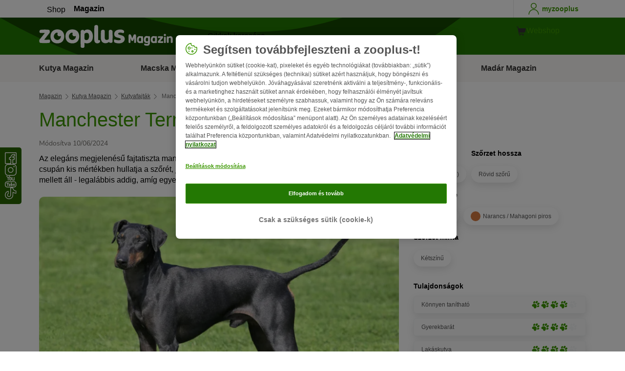

--- FILE ---
content_type: text/html; charset=UTF-8
request_url: https://www.zooplus.hu/magazin/kutya-magazin/kutyafajtak/manchester-terrier
body_size: 30194
content:
<!doctype html>
<html lang="hu">

<head>
	<meta charset="utf-8" />
	<meta http-equiv="x-ua-compatible" content="ie=edge" />
	<meta property="fb:pages" content="123279578696" />
	<meta name="apple-mobile-web-app-capable" content="yes" />
	<meta name="apple-mobile-web-app-status-bar-style" content="#3c9700" />
	<meta name="twitter:dnt" content="on">
	<meta name="apple-mobile-web-app-capable" content="yes" />
	<meta name="apple-mobile-web-app-status-bar-style" content="#3c9700" />
	<meta name="theme-color" content="#3c9700" />
	<meta name="HandheldFriendly" content="true" />

	<link rel="apple-touch-icon" href="https://www.zooplus.hu/magazin/wp-content/themes/wpzp/assets/img/zooplus-Icon-180x180.webp" />

	<link rel="shortcut icon" href="https://www.zooplus.hu/magazin/wp-content/themes/wpzp/assets/favicon/favicon.ico" />
	
	<meta name="viewport" content="width=device-width,  initial-scale=1, maximum-scale=5" />

	<meta name='robots' content='index, follow, max-image-preview:large, max-snippet:-1, max-video-preview:-1' />
	<style>img:is([sizes="auto" i], [sizes^="auto," i]) { contain-intrinsic-size: 3000px 1500px }</style>
	
	<!-- This site is optimized with the Yoast SEO Premium plugin v23.1 (Yoast SEO v24.4) - https://yoast.com/wordpress/plugins/seo/ -->
	<title>Manchester Terrier | zooplus Magazine</title>
	<meta name="description" content="A manchester terrier kiváló házi kedvenc: csupán kis mértékben hullatja a szőrét, jól kijön a gyerekekkel, és mindenkor hűséges társ." />
	<link rel="canonical" href="https://www.zooplus.hu/magazin/kutya-magazin/kutyafajtak/manchester-terrier" />
	<meta property="og:locale" content="hu_HU" />
	<meta property="og:type" content="article" />
	<meta property="og:title" content="Manchester Terrier | zooplus Magazine" />
	<meta property="og:description" content="A manchester terrier kiváló házi kedvenc: csupán kis mértékben hullatja a szőrét, jól kijön a gyerekekkel, és mindenkor hűséges társ." />
	<meta property="og:url" content="https://www.zooplus.hu/magazin/kutya-magazin/kutyafajtak/manchester-terrier" />
	<meta property="og:site_name" content="zooplus Magazine" />
	<meta property="article:publisher" content="https://www.facebook.com/zooplus.hu" />
	<meta property="article:modified_time" content="2024-06-10T15:13:12+00:00" />
	<meta property="og:image" content="https://www.zooplus.hu/magazin/wp-content/uploads/2024/04/manchester-terrier-768x512-1.webp" />
	<meta property="og:image:width" content="768" />
	<meta property="og:image:height" content="512" />
	<meta property="og:image:type" content="image/jpeg" />
	<meta name="twitter:card" content="summary_large_image" />
	<meta name="twitter:title" content="Manchester Terrier | zooplus" />
	<meta name="twitter:description" content="A manchester terrier kiváló házi kedvenc: csupán kis mértékben hullatja a szőrét, jól kijön a gyerekekkel, és mindenkor hűséges társ." />
	<meta name="twitter:image" content="https://www.zooplus.hu/magazin/wp-content/uploads/2024/04/manchester-terrier-768x512-1.webp" />
	<meta name="twitter:creator" content="@zooplusDE" />
	<meta name="twitter:site" content="@zooplusDE" />
	<meta name="twitter:label1" content="Est. reading time" />
	<meta name="twitter:data1" content="8 minutes" />
	<script type="application/ld+json" class="yoast-schema-graph">{"@context":"https://schema.org","@graph":[{"@type":"Article","@id":"https://www.zooplus.hu/magazin/kutya-magazin/kutyafajtak/manchester-terrier","headline":"Manchester Terrier","datePublished":"2024-04-22T13:07:51+00:00","dateModified":"2024-06-10T15:13:12+00:00","mainEntityOfPage":{"@id":"https://www.zooplus.hu/magazin/kutya-magazin/kutyafajtak/manchester-terrier","@type":"Webpage"},"wordCount":2551,"commentCount":0,"publisher":{"@type":"Organization","name":"zooplus SE","url":"https://www.zooplus.hu/magazin","logo":{"@type":"ImageObject","url":"https://www.zooplus.hu/magazin/wp-content/themes/wpzp/assets/svg-newlogos/zooplus-magazin-logo-hu.svg","width":300,"height":57},"sameAs":["https://www.facebook.com/zooplus.hu","https://x.com/zooplusDE","https://www.instagram.com/zooplusuk","https://www.linkedin.com/company/zooplus-se","https://www.pinterest.co.uk/zooplusuk/","https://www.youtube.com/zooplus","https://en.wikipedia.org/wiki/Zooplus","https://open.spotify.com/user/31yywoikcpzxl3dpuhtpqihixqki"]},"image":[{"@type":"ImageObject","url":"https://www.zooplus.hu/magazin/wp-content/uploads/2024/04/manchester-terrier-768x512-1.webp","width":768,"height":512,"name":"manchester-terrier-768x512-1.webp","caption":"Manchester Terrier"},{"@type":"ImageObject","url":"https://www.zooplus.hu/magazin/wp-content/uploads/2024/04/manchester-terrier-welpe-1024x683-1.webp","width":1024,"height":683,"name":"manchester-terrier-welpe-1024x683-1.webp","caption":"manchester terrier kiskutya"},{"@type":"ImageObject","url":"https://www.zooplus.hu/magazin/wp-content/uploads/2024/04/zwei-manchester-terrier-1024x682-1.webp","width":1024,"height":682,"name":"zwei-manchester-terrier-1024x682-1.webp","caption":"kettő manchester terrier"}],"thumbnailUrl":"https://www.zooplus.hu/magazin/wp-content/uploads/2024/04/manchester-terrier-768x512-1.webp","articleSection":["Kutyafajták"],"inLanguage":"hu-HU","name":"Manchester Terrier | zooplus Magazine","articleBody":"Az elegáns megjelenésű fajtatiszta manchester terrier kiváló házi kedvenc és négylábú családtag; csupán kis mértékben hullatja a szőrét, jól kijön a gyerekekkel, és mindenkor hűségesen családja mellett áll - legalábbis addig, amíg egyetlen kis rágcsáló sem ébreszti fel veleszületett vadászösztönét.\nKaraktere\nPatkány, mókus, egér vagy nyúl?  Ha rajta múlna, a Manchester terrier legszívesebben mindegyiket üldözné egyszerre. De ez a csinos kis angol még a vadászatnál is jobban szereti a családját, ezért ha jó kezekbe kerül, mégiscsak hajlandó vadászszenvedélyét félretéve más dolgokra is figyelni. Ennek azonban előfeltétele a következetes, de szeretetteljes nevelés és a pozitív motiváció.\nTanulékony energiabomba\n A sok személyes odafigyelés és szeretet mellett ennek a kutyának időnként arra is szüksége van, hogy amúgy igazán kitombolhassa magát. Temperamentumának és mozgásszeretetének megfelelően mindenekelőtt az olyan kutyasportok alkalmasak számára, mint az agility, az obedience, a disc dogging vagy a kutyatánc. A manchesteri kis fickó azonban nemcsak gyorsaságából és ügyességéből tud profitálni, hanem erős tanulási hajlandóságából és magas szintű intelligenciájából is. A kutyasportpályán végzett közös tevékenységek nemcsak a megfelelő mozgást és aktivitást biztosítják számára, hanem a kutya és gazdi közötti szoros köteléket is erősítik.\nEgy terrier, mint öleb?\nAki elnyerte ennek a terriernek a bizalmát, olyan hűséges és egész életre szóló négylábú társra számíthat, amelyből munka- és vadászkutya származása ellenére igazi „öleb” válhat. A bújós Manchester terrier maximálisan élvezi gazdája, emberi családja testi közelséget. Amíg ez a közelség adott könnyen alkalmazkodik bármilyen környezethez.  Legyen szó kicsi vagy nagy lakásról, sorházról vagy vidéki házról, neki mindegy – a lényeg, hogy sokat mozoghasson és kellő szeretetet, odafigyelést kapjon.\nKezdőknek is alkalmas a Manchester terrier?\nEmberközpontú lénye és engedelmessége természetesen nagyon kellemes „tanulóvá” teszi, s általában készségesen követi gazdája utasításait. Tanulási hajlandósága ellenére sem szabad azonban megfeledkezni arról, hogy a Manchester terrier egy nagyon büszke és néha meglehetősen makacs, önfejű kutya, határozottan saját akarattal.  Egy kemény „nem” vagy valamiféle testi „fenyítés” nem sok jóra vezet nála. Ha azonban valaki elsajátította a kutyanevelés alapvető szabályait, és aktívan használja a „pozitív megerősítés” lehetőségeit, annak igen kevés gondja lesz ezzel a fajtatiszta kutyával. Egy kis ügyességgel és hozzáértéssel még vadászösztöne és idegenekkel szemben tanúsított bizalmatlansága, azokat  ugatással távol tartani próbáló viselekdésmódja is kordában tartható.Kezdő kutyatartó esetében mindenképp ajánlatos egy jó kutyaiskola froglalkozásain való részvétel.\nElegáns megjelenés\nSportos, kompakt és izmos felépítése ellenére a Manchester terrier rendkívül elegánsnak hat. Ez nem utolsósorban mélyfekete, fényes bundájának köszönhető, amelyben a kutya  lábain és pofáján egyértelműen kontrasztos, mahagóniszín foltok találhatók. A rövid, sima szőrzet kiválóan hagyja érvényre jutni az állat áramvonalas testét és arányos izmait. Az angol terrier sem túl gyengének, sem túl erősnek nem tűnik. Bár nagy izomerő és agilitás lakozik benne, ez a mutatós fajtatiszta kutya meglehetősen filigrán, kecses felépítésű. Ebben különbözik a német pincsertől is, amivel külsőleg sok közös vonása van.\nHogyan különböztessük meg az angol toy terriertől?\nA Manchester terrier nőstények esetében 38-39 cm-es, kanoknál pedig 40-41 cm-es marmagasságával meglehetősen kicsi kutyafajta. Súlyuk nemtől és testmérettől függően  öt-tíz kilogramm között mozog. Az Egyesült Államokban és Kanadában a Manchester terriereket méretük szerint 2 csoportba sorolják: „toy” és „standard”. A törpe növésű „black and tan toy terrier“ mindössze 3-5 kg súlyú. Hazájukban, Angliában is méretük szerint sorolják be ezeket a kutyakat: angol toy terrier (2,7-3,2 kg) vagy manchester terrier (kb. 6,8-10 kg).\nEgy manchesteri patkányfogó\nAnnak idején a tenyésztés középpontjában az angliai Manchester állt – az a város, amelynek jelenlegi nevét köszönheti ez a törzskönyvezett kutya. Akkoriban Liverpool és Manchester kikötői területén elsősorban munkakutyaként szolgálta az embereket, mivel bátorságának és kitűnő vadászösztönének köszönhetően rendkívül alkalmas volt „patkányvadász” feladatokra, és ebben a szerepkörében kiirtotta és távol tartotta a házakból és udvarokból a patkányokat és más bosszantó rágcsálókat. Ebből a feladatból alakultak ki végül az úgynevezett „rat pits“ versenyek, melyek egyfajta népi szórakozássá váltak, és ezek során nagy fogadásokat kötöttek, hogy mely kutyáknak sikerül adott idő alatt a legtöbb patkányt elpusztítaniuk.\nA fajta történetének csúcs- és mélypontjai\n A manchester terrier különösképp azután vált népszerű kiállítási és társasági kutyává, miután kereszteztezéssel bevitték a fajtába a fehér óangol terrier, a whippet és az olasz agár nemes vonásait. Elegáns megjelenése, kiváló és hűséges társasági kutya mivolta, valamint rettenthetetlen vadászkutya tulajdonságai ellenére a manchesteri terrier népszerűsége tekintetében sokáig lemaradt más ismertebb terrier fajták mögött. A fülek kupírozása körüli vita és nem utolsósorban a második világháború miatt a fajta szinte feledésbe merült. Az 1937-ben alapított British Manchester Terrier Clubnak köszönhető, hogy ez a fajta fennmaradt, és hogy az utóbbi időben egyre többen fedezik fel újra és lelik örömüket ezekben az oly sok pozitívummal jellemezhető terrierekben.\nEgészség és fajtaspecifikus betegségek\nA Manchester terrier hosszú története ellenére meg tudta őrizni jó fizikai állapotát. Így a fajta egészség szempontjából robusztusnak számít. Néhány kivételtől eltekintve nem ismertek esetükben fajtaspecifikus betegségek. E kivételek egyike az embereknél is előforduló „1-es típusú von Willebrand“ genetikai hiba, ami véralvadási rendellenességhez vezet. Orr- ill. fogínyvérzés, sérülések vagy műtétek utáni elhúzódó vérzés vagy akár véres széklet is lehet a következménye ennek a gyógyíthatatlan betegségnek. Azonban bizonyos gyógyszerek vagy intézkedések egy műtét előtt mérsékelhetik az ezzel összefüggő kockázatokat. Emellett a Manchester terrierek hajlamosabbnak tűnnek vesegondokra és az úgynevezett „rool lid“(entropion) azaz befelé forduló szempillák problémájára.\nMire kell figyelni a Manchester terrier vásárlásakor?\n Mint valamennyi törzskönyves kutya, a Manchester terrier esetében is igaz, hogy a betegségek elleni legjobb védelmet a komoly és felelősségteljes tenyésztés nyújtja, amely szigorúan kizárja a tenyésztésből a beteg vagy korábban betegségben érintett állatokat. Ha valaki egy Manchester terrier iránt érdeklődik, feltétlenül kérje a tenyésztőtől az egészségügyi vizsgálatok eredményeinek bemutatását. A DNS-vérvizsgálatnak igazolnia kell, hogy a szülőállatok és a kiskutyák nem érintettek az 1-es típusú von Willebrand genetikai hibában. Ha egy tenyésztő nem tud Önnek ilyen teszteredményt adni, jobb, ha tartózkodik a vásárlástól. Akkor is javasolt az óvatosság, ha a tenyésztő papírok nélkül és „akciós áron (800 euró alatt) kínálja a kölyköket. A komoly, felelősségteljes tenyésztők a szükséges egészségügyi vizsgálatok és védőoltások magas költségei miatt nem engedhetik meg maguknak az ilyen alacsony árakat.\nTáplálása\nNégylábú barátja egészsége természetesen nem csak attól a tenyésztőtől függ, akitől a kiskutyát vásárolta. Végső soron Ön, mint kutyatulajdonos sokat tehet azért, hogy Manchester terrierje élete egészséges és vitalitással teli legyen. Az erre ható  legfontosabb szempont a kutya étrendje. Annak ellenére, hogy a terriereket általában „mindenevőknek“ tekintik, olyan kiegyensúlyozott és egészséges táplálékra van szükségük, amely biztosítja számukra az összes létfontosságú tápanyagot. A kutya szükséglete életkortól, súlytól, aktivitási szinttől és egészségi állapottól függően változó, és az állatorvos pontosan meg tudja azt határozni. Egy egészséges felnőtt kutyának körülbelül napi 100 g húsra és körülbelül 100 g zöldségre van szüksége. Az állatorvos vagy a tenyésztő által javasolt napi adagot nem javasolt túllépni - még akkor sem, ha kedvence könyörögve néz Önre azokkal a hűséges kutyaszemekkel. Ön csak ragaszkodjon a napi két eledeladaghoz!\nNem megfelelő táplálék miatti egészségügyi problémák\nA fajta egyes képviselőinek jó étvágya elhízáshoz vezethet, amiből viszont számos egészségügyi probléma származhat. Óvatosnak kell lennie a kedvence eledelében szereplő rizs és burgonya részarányával is, mivel ezek bizonyos terriereknél bőr- és szőrproblémákat, valamint gyomor-bélrendszeri gondokat okozhatnak. Sok veseprobléma pedig a túlzott gabonafogyasztásra vezethető vissza. Ha száraztáppal eteti kutyáját, ügyeljen a kiváló minőségre és a jól deklarát, egyértelműen felismerhető, helyes összetételre: ne tartalmazzon az eledel gabonát, cukrot, kémiai tartósítószereket és mesterséges ízfokozókat! A Manchester terrierek esetében is lehetséges a ma népszerű nyers táplálás (BARF-olás) - amennyiben odafigyel az ehhez felhasznált alapanyagok minőségre és a táplálék megfelelő összetételére.\nA Manchester terrier ápolása\n A Manchester terrier gondozása viszonylag egyszerű. Rövid, sima szőrzete alig hullik, nem kell nyírni vagy trimmelni. Egy nyirkos - sáros erdei séta után általában elegendő egy nedves kendő is a kutyus megtisztításához. Az elhalt szőrszálak eltávolítása és a szőrzet fényességének megőrzése érdekében hetente egyszer-kétszer kefélje ki négylábú barátja bundáját! Olykor távolítsa el azokat a szőrszálakat is, melyek esetenként a talppárnák között nőnek! Ahogyan általánosságban igaz, a szőrápolás mellett ennél a kutyánál is rendszeresen ellenőrizze az állat karmait, fogait és füleit, és szükség esetén tisztítsa meg azokat ill. rövidítse le a kutya karmait!\nTartása\nKönnyen kezelhető, alig hulló szőrzetüknek köszönhetően a Manchester terrierek még allergiások számára is ideális kutyák, és problémamentesen tudnak alkalmazkodni szinte minden élethelyzethez. Manchester terrier akár egy kisebb városi lakásban is tarható - amennyiben a tulajdonos elegendő mozgáslehetőséget tud biztosítani négylábú barátjának – például a közeli parkokban. A saját bekerített kerttel rendelkező ház természetesen ideális hely egy ilyen mozgásban nagy örömöt lelő kutyának. Azonban a   kert nem helyettesítheti a természetben tett mindennapi sétákat. Egy Manchester terrier gazdinak feltétlenül osztoznia kell kedvencével a testmozgás és a sport szeretetében.\nMennyi időt vesz igénybe egy Manchester terrier?\n Egy Manchester terrier gazdájának természetesen sok időt kell arra szánnia, hogy kutyája kellőképpen kiélhesse mozgásvágyát, s úgy szellemileg, mint fizikailag elegendő és megfelelő kihívásokban lehessen része. Így azután ez a fajta nem jó választás a teljes munkaidőben dolgozók számára, hiszen nincs módjukban annyi időt tölteni a kutyával, amennyit az igényel és el is vár. Bármilyen könnyen kezelhető és egyszerűen ápolható is egy Manchester terrier, ez a kis négylábú sok-sok figyelmet és közös programot igényel. A természetben tett kirándulások, a változatos közös séták vagy a kutyasportban való aktív részvétel egyszerűen a mindennapi élethez tartoznak ezzel a kutyával.\nJavasolt a kutyaiskola?\n Különösen kezdő kutyatartók számára kötelező programnak is titulálhatjuk egy jó kutyaiskola felkeresését. Végül is nem szabad alábecsülnünk ennek az intelligens kutyának a makacsságát és vadászösztönét. A kutyaiskola kiválasztásakor azonban ügyelni kell arra, hogy a tréner megfelelő tapasztalattal rendelkezzen, és aktuális kutyacsoporja jól átlátható legyen. Önnek és kutyájának feltétlenül jól kell éreznie magát az iskolában, és élvezni az együtt töltött órákat.\nManchester terrier a játszópajtás és sporttárs\n Aki nagy figyelmet szentel Manchester terrierjére, sok mozgást és tevékenységet kínál számára, megérti a „terrier sajátosságait”, és a kezdetektől fogva következetesen neveli, az minden bizonnyal hűséges és kellemes négylábú társra talál ebben a kutyában. A Manchester terrier nemcsak a gyerekek szeretetteljes játszópajtása és kitartó sporttárs, hanem rettenthetetlen őrzőkutya is, és ebben a szerepében mindig gondoskodik arról, hogy szeretteivel semmi rossz ne történhessen.","interactionStatistic":{"@type":"InteractionCounter","interactionType":"http://schema.org/LikeAction","userInteractionCount":9}},{"@type":"BreadcrumbList","@id":"https://www.zooplus.hu/magazin/kutya-magazin/kutyafajtak/manchester-terrier#breadcrumb","itemListElement":[{"@type":"ListItem","position":1,"name":"Magazin","item":"https://www.zooplus.hu/magazin"},{"@type":"ListItem","position":2,"name":"Kutya Magazin","item":"https://www.zooplus.hu/magazin/kutya-magazin"},{"@type":"ListItem","position":3,"name":"Kutyafajták","item":"https://www.zooplus.hu/magazin/kutya-magazin/kutyafajtak"},{"@type":"ListItem","position":4,"name":"Manchester Terrier","item":"https://www.zooplus.hu/magazin/kutya-magazin/kutyafajtak/manchester-terrier"}]}]}</script>
	<!-- / Yoast SEO Premium plugin. -->


<link rel='dns-prefetch' href='//www.zooplus.hu' />
<link rel='stylesheet' id='wp-block-library-css' href='https://www.zooplus.hu/magazin/wp-includes/css/dist/block-library/style.min.css?ver=6.8.2' type='text/css' media='all' />
<style id='zp-blocks-accordion-style-inline-css' type='text/css'>
:root{--zp-primary-green:#3c9700}body.wp-admin .accordion-toggle-text{display:flex;flex-direction:column;justify-content:center;margin-right:12px}body.wp-admin .accordion-toggle-text p{font-size:10px;margin:0}.wp-block-zp-blocks-accordion{margin-bottom:15px}.wp-block-zp-blocks-accordion .accordion-content-wrapper{border:1px solid #e6e6e6;border-radius:5px}.wp-block-zp-blocks-accordion .accordion-part-inner-wrapper,.wp-block-zp-blocks-accordion .block-editor-inner-blocks .block-editor-block-list__block.wp-block{margin:0}.wp-block-zp-blocks-accordion .accordion-part--title-wrapper{align-items:center;display:flex;flex-direction:row}.wp-block-zp-blocks-accordion .accordion-part--title-wrapper .accordion-part--title{color:var(--zp-primary-green);cursor:pointer;font-size:18px;margin-bottom:0;margin-top:0}.wp-block-zp-blocks-accordion .accordion-part--title-wrapper p{font-size:14px;margin-bottom:0;margin-top:0;padding:10px 10px 0;will-change:height}.wp-block-zp-blocks-accordion .accordion-part-wrapper,.wp-block-zp-blocks-accordion .wp-block-zp-blocks-accordion-part{border-bottom:1px solid #e6e6e6;padding:15px;position:relative}.wp-block-zp-blocks-accordion .accordion-part-wrapper:last-of-type,.wp-block-zp-blocks-accordion .wp-block-zp-blocks-accordion-part:last-of-type{border-bottom:none}.wp-block-zp-blocks-accordion .accordion-part-wrapper .accordion-part--title,.wp-block-zp-blocks-accordion .wp-block-zp-blocks-accordion-part .accordion-part--title{cursor:pointer}.wp-block-zp-blocks-accordion .accordion-part-wrapper.default-is-open .accordion-part--content-wrapper,.wp-block-zp-blocks-accordion .wp-block-zp-blocks-accordion-part.default-is-open .accordion-part--content-wrapper{max-height:100%}.wp-block-zp-blocks-accordion .accordion-part-wrapper.default-is-open .accordion-part--arrow,.wp-block-zp-blocks-accordion .wp-block-zp-blocks-accordion-part.default-is-open .accordion-part--arrow{transform:rotate(180deg)}.wp-block-zp-blocks-accordion .accordion-part-wrapper .accordion-part--arrow,.wp-block-zp-blocks-accordion .wp-block-zp-blocks-accordion-part .accordion-part--arrow{color:var(--zp-primary-green);cursor:pointer;font-weight:800;margin-left:auto;position:absolute;right:15px;top:20px;transition:transform .3s}.wp-block-zp-blocks-accordion .accordion-part-wrapper h2,.wp-block-zp-blocks-accordion .accordion-part-wrapper h3,.wp-block-zp-blocks-accordion .accordion-part-wrapper h4,.wp-block-zp-blocks-accordion .accordion-part-wrapper h5,.wp-block-zp-blocks-accordion .accordion-part-wrapper h6,.wp-block-zp-blocks-accordion .wp-block-zp-blocks-accordion-part h2,.wp-block-zp-blocks-accordion .wp-block-zp-blocks-accordion-part h3,.wp-block-zp-blocks-accordion .wp-block-zp-blocks-accordion-part h4,.wp-block-zp-blocks-accordion .wp-block-zp-blocks-accordion-part h5,.wp-block-zp-blocks-accordion .wp-block-zp-blocks-accordion-part h6{color:var(--zp-primary-green);margin-bottom:0;margin-top:0}.wp-block-zp-blocks-accordion .accordion-part-wrapper h2,.wp-block-zp-blocks-accordion .wp-block-zp-blocks-accordion-part h2{font-size:18px;margin-bottom:0;margin-top:0}.wp-block-zp-blocks-accordion .accordion-part-wrapper h3,.wp-block-zp-blocks-accordion .accordion-part-wrapper h4,.wp-block-zp-blocks-accordion .wp-block-zp-blocks-accordion-part h3,.wp-block-zp-blocks-accordion .wp-block-zp-blocks-accordion-part h4{font-size:14px}.wp-block-zp-blocks-accordion .accordion-part-wrapper.is-closed .accordion-part--arrow,.wp-block-zp-blocks-accordion .wp-block-zp-blocks-accordion-part.is-closed .accordion-part--arrow{transform:rotate(0deg)}.wp-block-zp-blocks-accordion .accordion-part-wrapper.is-closed .accordion-part--content-wrapper,.wp-block-zp-blocks-accordion .wp-block-zp-blocks-accordion-part.is-closed .accordion-part--content-wrapper{max-height:0}.wp-block-zp-blocks-accordion .accordion-part-wrapper.is-open .accordion-part--content-wrapper,.wp-block-zp-blocks-accordion .wp-block-zp-blocks-accordion-part.is-open .accordion-part--content-wrapper{max-height:100%}.wp-block-zp-blocks-accordion .accordion-part-wrapper.is-open .accordion-part--arrow,.wp-block-zp-blocks-accordion .wp-block-zp-blocks-accordion-part.is-open .accordion-part--arrow{transform:rotate(180deg)}.wp-block-zp-blocks-accordion .accordion-part--content-wrapper{max-height:0;overflow:hidden;transition:max-height .15s ease-in-out}.wp-block-zp-blocks-accordion .accordion-part--content-wrapper .accordion-part--content{font-size:14px;margin-bottom:0;margin-top:0;padding:10px 10px 0;will-change:height}.wp-block-zp-blocks-accordion .accordion-part--content-wrapper .accordion-part--content img{border-radius:5px}.wp-block-zp-blocks-accordion .accordion-part--content-wrapper .accordion-part--content p:last-of-type{margin-bottom:0}

</style>
<style id='zp-blocks-custom-inner-block-style-inline-css' type='text/css'>
.wp-block-create-block-custom-inner-block{background-color:#21759b;color:#fff;padding:2px}

</style>
<style id='zp-blocks-image-link-style-inline-css' type='text/css'>
figure.wp-block-zp-blocks-image-link{margin-bottom:30px!important}.zp-image-link--wrapper .zp-image-link--button{background:#fff;display:flex;margin:-15px auto 0;max-width:100%;width:calc(100% - 30px)}.zp-image-link--wrapper .zp-image-link--inner{position:relative}.zp-image-link--wrapper .copyright{background:hsla(0,0%,100%,.478);bottom:0;display:inline-flex;font-size:10px;height:15px;left:15px;line-height:14px;padding-left:15px;padding-right:15px;position:absolute;transform:rotate(270deg);transform-origin:0 100%;vertical-align:middle;z-index:2}@media screen and (max-width:768px){.zp-image-link--wrapper .copyright{font-size:8px}figure.wp-block-zp-blocks-image-link{margin-bottom:20px!important}}

</style>
<style id='create-block-manual-product-recommendations-style-inline-css' type='text/css'>


</style>
<style id='global-styles-inline-css' type='text/css'>
:root{--wp--preset--aspect-ratio--square: 1;--wp--preset--aspect-ratio--4-3: 4/3;--wp--preset--aspect-ratio--3-4: 3/4;--wp--preset--aspect-ratio--3-2: 3/2;--wp--preset--aspect-ratio--2-3: 2/3;--wp--preset--aspect-ratio--16-9: 16/9;--wp--preset--aspect-ratio--9-16: 9/16;--wp--preset--color--black: #000000;--wp--preset--color--cyan-bluish-gray: #abb8c3;--wp--preset--color--white: #ffffff;--wp--preset--color--pale-pink: #f78da7;--wp--preset--color--vivid-red: #cf2e2e;--wp--preset--color--luminous-vivid-orange: #ff6900;--wp--preset--color--luminous-vivid-amber: #fcb900;--wp--preset--color--light-green-cyan: #7bdcb5;--wp--preset--color--vivid-green-cyan: #00d084;--wp--preset--color--pale-cyan-blue: #8ed1fc;--wp--preset--color--vivid-cyan-blue: #0693e3;--wp--preset--color--vivid-purple: #9b51e0;--wp--preset--gradient--vivid-cyan-blue-to-vivid-purple: linear-gradient(135deg,rgba(6,147,227,1) 0%,rgb(155,81,224) 100%);--wp--preset--gradient--light-green-cyan-to-vivid-green-cyan: linear-gradient(135deg,rgb(122,220,180) 0%,rgb(0,208,130) 100%);--wp--preset--gradient--luminous-vivid-amber-to-luminous-vivid-orange: linear-gradient(135deg,rgba(252,185,0,1) 0%,rgba(255,105,0,1) 100%);--wp--preset--gradient--luminous-vivid-orange-to-vivid-red: linear-gradient(135deg,rgba(255,105,0,1) 0%,rgb(207,46,46) 100%);--wp--preset--gradient--very-light-gray-to-cyan-bluish-gray: linear-gradient(135deg,rgb(238,238,238) 0%,rgb(169,184,195) 100%);--wp--preset--gradient--cool-to-warm-spectrum: linear-gradient(135deg,rgb(74,234,220) 0%,rgb(151,120,209) 20%,rgb(207,42,186) 40%,rgb(238,44,130) 60%,rgb(251,105,98) 80%,rgb(254,248,76) 100%);--wp--preset--gradient--blush-light-purple: linear-gradient(135deg,rgb(255,206,236) 0%,rgb(152,150,240) 100%);--wp--preset--gradient--blush-bordeaux: linear-gradient(135deg,rgb(254,205,165) 0%,rgb(254,45,45) 50%,rgb(107,0,62) 100%);--wp--preset--gradient--luminous-dusk: linear-gradient(135deg,rgb(255,203,112) 0%,rgb(199,81,192) 50%,rgb(65,88,208) 100%);--wp--preset--gradient--pale-ocean: linear-gradient(135deg,rgb(255,245,203) 0%,rgb(182,227,212) 50%,rgb(51,167,181) 100%);--wp--preset--gradient--electric-grass: linear-gradient(135deg,rgb(202,248,128) 0%,rgb(113,206,126) 100%);--wp--preset--gradient--midnight: linear-gradient(135deg,rgb(2,3,129) 0%,rgb(40,116,252) 100%);--wp--preset--font-size--small: 13px;--wp--preset--font-size--medium: 20px;--wp--preset--font-size--large: 36px;--wp--preset--font-size--x-large: 42px;--wp--preset--spacing--20: 0.44rem;--wp--preset--spacing--30: 0.67rem;--wp--preset--spacing--40: 1rem;--wp--preset--spacing--50: 1.5rem;--wp--preset--spacing--60: 2.25rem;--wp--preset--spacing--70: 3.38rem;--wp--preset--spacing--80: 5.06rem;--wp--preset--shadow--natural: 6px 6px 9px rgba(0, 0, 0, 0.2);--wp--preset--shadow--deep: 12px 12px 50px rgba(0, 0, 0, 0.4);--wp--preset--shadow--sharp: 6px 6px 0px rgba(0, 0, 0, 0.2);--wp--preset--shadow--outlined: 6px 6px 0px -3px rgba(255, 255, 255, 1), 6px 6px rgba(0, 0, 0, 1);--wp--preset--shadow--crisp: 6px 6px 0px rgba(0, 0, 0, 1);}:where(.is-layout-flex){gap: 0.5em;}:where(.is-layout-grid){gap: 0.5em;}body .is-layout-flex{display: flex;}.is-layout-flex{flex-wrap: wrap;align-items: center;}.is-layout-flex > :is(*, div){margin: 0;}body .is-layout-grid{display: grid;}.is-layout-grid > :is(*, div){margin: 0;}:where(.wp-block-columns.is-layout-flex){gap: 2em;}:where(.wp-block-columns.is-layout-grid){gap: 2em;}:where(.wp-block-post-template.is-layout-flex){gap: 1.25em;}:where(.wp-block-post-template.is-layout-grid){gap: 1.25em;}.has-black-color{color: var(--wp--preset--color--black) !important;}.has-cyan-bluish-gray-color{color: var(--wp--preset--color--cyan-bluish-gray) !important;}.has-white-color{color: var(--wp--preset--color--white) !important;}.has-pale-pink-color{color: var(--wp--preset--color--pale-pink) !important;}.has-vivid-red-color{color: var(--wp--preset--color--vivid-red) !important;}.has-luminous-vivid-orange-color{color: var(--wp--preset--color--luminous-vivid-orange) !important;}.has-luminous-vivid-amber-color{color: var(--wp--preset--color--luminous-vivid-amber) !important;}.has-light-green-cyan-color{color: var(--wp--preset--color--light-green-cyan) !important;}.has-vivid-green-cyan-color{color: var(--wp--preset--color--vivid-green-cyan) !important;}.has-pale-cyan-blue-color{color: var(--wp--preset--color--pale-cyan-blue) !important;}.has-vivid-cyan-blue-color{color: var(--wp--preset--color--vivid-cyan-blue) !important;}.has-vivid-purple-color{color: var(--wp--preset--color--vivid-purple) !important;}.has-black-background-color{background-color: var(--wp--preset--color--black) !important;}.has-cyan-bluish-gray-background-color{background-color: var(--wp--preset--color--cyan-bluish-gray) !important;}.has-white-background-color{background-color: var(--wp--preset--color--white) !important;}.has-pale-pink-background-color{background-color: var(--wp--preset--color--pale-pink) !important;}.has-vivid-red-background-color{background-color: var(--wp--preset--color--vivid-red) !important;}.has-luminous-vivid-orange-background-color{background-color: var(--wp--preset--color--luminous-vivid-orange) !important;}.has-luminous-vivid-amber-background-color{background-color: var(--wp--preset--color--luminous-vivid-amber) !important;}.has-light-green-cyan-background-color{background-color: var(--wp--preset--color--light-green-cyan) !important;}.has-vivid-green-cyan-background-color{background-color: var(--wp--preset--color--vivid-green-cyan) !important;}.has-pale-cyan-blue-background-color{background-color: var(--wp--preset--color--pale-cyan-blue) !important;}.has-vivid-cyan-blue-background-color{background-color: var(--wp--preset--color--vivid-cyan-blue) !important;}.has-vivid-purple-background-color{background-color: var(--wp--preset--color--vivid-purple) !important;}.has-black-border-color{border-color: var(--wp--preset--color--black) !important;}.has-cyan-bluish-gray-border-color{border-color: var(--wp--preset--color--cyan-bluish-gray) !important;}.has-white-border-color{border-color: var(--wp--preset--color--white) !important;}.has-pale-pink-border-color{border-color: var(--wp--preset--color--pale-pink) !important;}.has-vivid-red-border-color{border-color: var(--wp--preset--color--vivid-red) !important;}.has-luminous-vivid-orange-border-color{border-color: var(--wp--preset--color--luminous-vivid-orange) !important;}.has-luminous-vivid-amber-border-color{border-color: var(--wp--preset--color--luminous-vivid-amber) !important;}.has-light-green-cyan-border-color{border-color: var(--wp--preset--color--light-green-cyan) !important;}.has-vivid-green-cyan-border-color{border-color: var(--wp--preset--color--vivid-green-cyan) !important;}.has-pale-cyan-blue-border-color{border-color: var(--wp--preset--color--pale-cyan-blue) !important;}.has-vivid-cyan-blue-border-color{border-color: var(--wp--preset--color--vivid-cyan-blue) !important;}.has-vivid-purple-border-color{border-color: var(--wp--preset--color--vivid-purple) !important;}.has-vivid-cyan-blue-to-vivid-purple-gradient-background{background: var(--wp--preset--gradient--vivid-cyan-blue-to-vivid-purple) !important;}.has-light-green-cyan-to-vivid-green-cyan-gradient-background{background: var(--wp--preset--gradient--light-green-cyan-to-vivid-green-cyan) !important;}.has-luminous-vivid-amber-to-luminous-vivid-orange-gradient-background{background: var(--wp--preset--gradient--luminous-vivid-amber-to-luminous-vivid-orange) !important;}.has-luminous-vivid-orange-to-vivid-red-gradient-background{background: var(--wp--preset--gradient--luminous-vivid-orange-to-vivid-red) !important;}.has-very-light-gray-to-cyan-bluish-gray-gradient-background{background: var(--wp--preset--gradient--very-light-gray-to-cyan-bluish-gray) !important;}.has-cool-to-warm-spectrum-gradient-background{background: var(--wp--preset--gradient--cool-to-warm-spectrum) !important;}.has-blush-light-purple-gradient-background{background: var(--wp--preset--gradient--blush-light-purple) !important;}.has-blush-bordeaux-gradient-background{background: var(--wp--preset--gradient--blush-bordeaux) !important;}.has-luminous-dusk-gradient-background{background: var(--wp--preset--gradient--luminous-dusk) !important;}.has-pale-ocean-gradient-background{background: var(--wp--preset--gradient--pale-ocean) !important;}.has-electric-grass-gradient-background{background: var(--wp--preset--gradient--electric-grass) !important;}.has-midnight-gradient-background{background: var(--wp--preset--gradient--midnight) !important;}.has-small-font-size{font-size: var(--wp--preset--font-size--small) !important;}.has-medium-font-size{font-size: var(--wp--preset--font-size--medium) !important;}.has-large-font-size{font-size: var(--wp--preset--font-size--large) !important;}.has-x-large-font-size{font-size: var(--wp--preset--font-size--x-large) !important;}
:where(.wp-block-post-template.is-layout-flex){gap: 1.25em;}:where(.wp-block-post-template.is-layout-grid){gap: 1.25em;}
:where(.wp-block-columns.is-layout-flex){gap: 2em;}:where(.wp-block-columns.is-layout-grid){gap: 2em;}
:root :where(.wp-block-pullquote){font-size: 1.5em;line-height: 1.6;}
</style>
<link rel='stylesheet' id='wpzp_main_css-css' href='https://www.zooplus.hu/magazin/wp-content/themes/wpzp/rebranding/build/frontend-css/style.css?ver=1768334899' type='text/css' media='all' />
<script type="text/javascript" src="https://www.zooplus.hu/magazin/wp-content/plugins/blocks-plugin-blog/accordion/build/accordion-frontend.js?ver=e99610bec8f6092d48f7" id="zp-blocks-accordion-script-js"></script>
<script type="text/javascript" src="https://www.zooplus.hu/magazin/wp-includes/js/jquery/jquery.min.js?ver=3.7.1" id="jquery-core-js"></script>
<script type="text/javascript" src="https://www.zooplus.hu/magazin/wp-includes/js/jquery/jquery-migrate.min.js?ver=3.4.1" id="jquery-migrate-js"></script>
<script type="text/javascript" src="https://www.zooplus.hu/magazin/wp-content/themes/wpzp/assets/ajax.js?ver=1.01" id="wpzp_ajax_js-js"></script>
<script type="text/javascript">
		   window.shopNowReco = {
			   shopNow: "Vásároljon most"
		   };
		 </script>	<script>
		// enable using $ sign in jQuery
		var $ = jQuery.noConflict();
	</script>

	<script src="https://mkt-tech.omt-services.com/script-loader/main.js"></script>
</head>

<body class="wp-singular post-template-default single single-post postid-338214 single-format-standard wp-theme-wpzp zooplus">
		<div class="magazine-locale" style="display:none" data-locale="hu_hu_HU"></div>
	
	<div id="magazineDataObject" style="display: none">{"url":"https://www.zooplus.hu/magazin/kutya-magazin/kutyafajtak/manchester-terrier","title":"Manchester Terrier","mag_id":338214,"is_single":true,"cat_name":"Kutya Magazin","sub_cat_id":3383,"sub_cat_name":"Kutyafajták","cat_id":3378}</div>

	
	<div class="container--page">
					<div id="tracker_floatbuttons-socialmedia" class="side-social-wrapper">
				<div class="side-social-icons-wrapper">
											<a class="social-icon" href="https://www.facebook.com/zooplus.hu" target="_blank" title="Facebook"><i class="v5-icon--social-facebook"></i></a>
											<a class="social-icon" href="https://www.instagram.com/zooplus_hu/" target="_blank" title="Instagram"><i class="v5-icon--social-insta"></i></a>
											<a class="social-icon" href="https://www.youtube.com/zooplus" target="_blank" title="YouTube"><i class="v5-icon--social-youtube"></i></a>
											<a class="social-icon" href="https://www.tiktok.com/@zooplusofficial" target="_blank" title="TikTok"><img src="https://www.zooplus.hu/magazin/wp-content/themes/wpzp/assets/zooplus-icon-set/tiktok-logo-desktop.svg" width="24" height="24" alt="TikTok"></a>
									</div>
			</div>
				
	<!-- Header -->
<div class="app-header container--bleed">
		<div class="zp-bar">
		
    <ul class="zp-tabs">
                        <li class="zp-tab-menu-item ">
                    <a href="https://www.zooplus.hu/" target="_blank" rel="noopener noreferrer">Shop</a>
                </li>
                        <li class="zp-tab-menu-item tab-link-active">
                    <a href="https://www.zooplus.hu/magazin" target="_blank" rel="noopener noreferrer">Magazin</a>
                </li>
            </ul>
		<div class="account-utils">
						<a class="account-utils__link d-flex align-items-center desktop-only-account-button" href="https://www.zooplus.hu/account" target="_blank" rel="noopener noreferrer">
				<span class="v5-icon--person v5-icon"></span>
				<span class="account_-utils__link-text">myzooplus</span>
			</a>
		</div>
	</div>
	<div class="app-header-fullwidth__main">
	
		<div class="app-header__main">
			<a href="" class="js-nav-toggle v5-icon--burger"></a>
						<a class="app-header__logo" title="A zooplus Magazin kezdőlapja" href="https://www.zooplus.hu/magazin">
				<img  alt="zooplus Magazin logó" height="57" width="300" src="https://www.zooplus.hu/magazin/wp-content/themes/wpzp/assets/svg-newlogos/zooplus-magazin-logo-hu.svg">
			</a>
			
			<div onclick="searchToggle();" class="icon-search search__icon js-flyout-btn " id="search" data-flyout="search" data-zta="searchIcon">
				<i class="v5-icon--lupe"></i>
			</div>
			<div class="triangle_pointer_wrapper">
				<div class="triangle_pointer activeSearch " id="triangle_pointer"></div>
			</div>
			<div class="header__search flyout " id="search-bar" data-flyout-name="search" data-zta="headerSearch">

				<form name="miniSearchBox" action="/magazin/search" method="get">
					<div data-zta="InputUIC" class="z-form-control-wrap">
						<input data-hj-whitelist name="str" value="" tabindex="2" id="search_query_field" maxlength="50" placeholder="Cikkek keresése" autocomplete="off" data-zta="inputInput" class="z-text-input z-input z-input--has-icon" type="text">
						<button id="shop_search_top_submit" type="submit">
							<i class="z-input-icon icon-search">
								<svg width="24" height="24" xmlns="http://www.w3.org/2000/svg" viewBox="0 0 24 24" role="img" fill="currentColor" class="Icon-module_iconPrimary__1j-pU" aria-labelledby="search_query_field-label-desktop">
									<path d="M15.027 3.082a8.518 8.518 0 0 1 3.344 13.371l5.516 5.517a.75.75 0 1 1-1.06 1.06l-5.517-5.516a8.518 8.518 0 1 1-2.283-14.431ZM5.331 8.356a7.018 7.018 0 0 0 11.47 7.588l.02-.016a7.018 7.018 0 1 0-11.49-7.572Z" fill-rule="evenodd"></path>
								</svg>
							</i>
						</button>
					</div>
				</form>
			</div>
			<a class="account-utils__link d-flex align-items-center mobile-only-account-button" href="https://www.zooplus.hu/account" target="_blank" rel="noopener noreferrer">
				<span class="zp-account-icon v5-icon--person"></span>
			</a>
			<div class="app-header__buttons">
				<a href="https://www.zooplus.hu" class="d-flex align-items-center justify-content-center magazine-shop-button v5-btn v5-btn__cart" target="_blank" rel="noopener noreferrer">
					<div class="z-btn z-btn--cart">
						<i class="z-btn__icon z-btn__icon--pre"><svg fill="currentColor" width="24" height="24" xmlns="http://www.w3.org/2000/svg" viewBox="0 0 24 24" role="img">
						<path fill-rule="evenodd" clip-rule="evenodd" d="M16.91 19.9265C17.4948 19.9265 17.9689 20.4005 17.9689 20.9853C17.9689 21.5701 17.4948 22.0442 16.91 22.0442C16.3252 22.0442 15.8511 21.5701 15.8511 20.9853C15.8511 20.4005 16.3252 19.9265 16.91 19.9265Z" fill="#343332"/>
<path fill-rule="evenodd" clip-rule="evenodd" d="M10.7327 19.9265C11.3175 19.9265 11.7916 20.4005 11.7916 20.9853C11.7916 21.5701 11.3175 22.0442 10.7327 22.0442C10.1479 22.0442 9.67384 21.5701 9.67384 20.9853C9.67384 20.4005 10.1479 19.9265 10.7327 19.9265Z" fill="#343332"/>
<path d="M8.32543 17.9199L6.15356 5.15391C6.11371 4.9207 5.91134 4.74995 5.67473 4.75H4.86426C4.45004 4.75 4.11426 4.41421 4.11426 4C4.11426 3.58579 4.45004 3.25 4.86426 3.25H5.67473C6.64265 3.24987 7.46966 3.94794 7.63227 4.90212L7.98079 6.95064H21.5428C21.964 6.95054 22.3619 7.14449 22.6212 7.47643C22.8805 7.80845 22.9724 8.24147 22.8702 8.65018L21.6759 13.4273C21.3173 14.8609 20.0293 15.8666 18.5516 15.8667H9.49768L9.80428 17.6689C9.8439 17.9024 10.0462 18.0732 10.283 18.0732H18.4544C18.8686 18.0732 19.2044 18.4089 19.2044 18.8232C19.2044 19.2374 18.8686 19.5732 18.4544 19.5732H10.283C9.31464 19.5732 8.48747 18.8747 8.32543 17.9199Z" fill="#343332"/>
							</svg></i>
						<span class="app-header__buttons__btn-text">Webshop</span>
					</div>
				</a>
			</div>
		</div>
	
</div>
		<nav class="nav-main">
			<div class="nav-main__overlay"></div>
			<ul class="nav-main__list menu-locale-hu_hu">
									<li class="nav-main__item  ">
						<div class="nav-main__top-menu">
							<a class="nav-main__link" href="https://www.zooplus.hu/magazin/kutya-magazin">
								<div class="mobile-menu-icon v5-icon--dog"></div>
								<p>Kutya Magazin</p>
							</a>
							<div class="v5-icon--angle-down"></div>
						</div>
						<div class="nav-main-flyout">
							<ul class="nav-main-flyout__list">
								<li class="nav-main-flyout__item">
									<a class="nav-main-flyout__title " href="https://www.zooplus.hu/magazin/kutya-magazin">Kutya Magazin</a>
								</li>
																	<li class="nav-main-flyout__item  ">
										<a class="nav-main-flyout__link" href="https://www.zooplus.hu/magazin/kutya-magazin/kutyafajtak">Kutyafajták</a>
									</li>

																	<li class="nav-main-flyout__item  ">
										<a class="nav-main-flyout__link" href="https://www.zooplus.hu/magazin/kutya-magazin/kutya-taplalkozasa">Kutya Táplálkozása</a>
									</li>

																	<li class="nav-main-flyout__item  ">
										<a class="nav-main-flyout__link" href="https://www.zooplus.hu/magazin/kutya-magazin/kutyaneveles">Kutyanevelés</a>
									</li>

																	<li class="nav-main-flyout__item  ">
										<a class="nav-main-flyout__link" href="https://www.zooplus.hu/magazin/kutya-magazin/kutya-egeszseg-es-gondozas">Kutya Egészség és Gondozás</a>
									</li>

																	<li class="nav-main-flyout__item  ">
										<a class="nav-main-flyout__link" href="https://www.zooplus.hu/magazin/kutya-magazin/kutya-sport-es-jatek">Kutya Sport és játék</a>
									</li>

																	<li class="nav-main-flyout__item  ">
										<a class="nav-main-flyout__link" href="https://www.zooplus.hu/magazin/kutya-magazin/kutyatartas">Kutyatartás</a>
									</li>

																	<li class="nav-main-flyout__item  ">
										<a class="nav-main-flyout__link" href="https://www.zooplus.hu/magazin/kutya-magazin/utazas-kutyaval">Utazás Kutyával</a>
									</li>

																	<li class="nav-main-flyout__item  ">
										<a class="nav-main-flyout__link" href="https://www.zooplus.hu/magazin/kutya-magazin/kiskutya-kolyokkutya">Kiskutya, Kölyökkutya</a>
									</li>

																<li class="nav-main-flyout__item menu-item-category">
									<a class="nav-main-flyout__link" href="https://www.zooplus.hu/magazin/kutya-magazin">
										Összes cikk									</a>
								</li>
							</ul>
						</div>
					</li>
									<li class="nav-main__item  ">
						<div class="nav-main__top-menu">
							<a class="nav-main__link" href="https://www.zooplus.hu/magazin/macska-magazin">
								<div class="mobile-menu-icon v5-icon--cat"></div>
								<p>Macska Magazin</p>
							</a>
							<div class="v5-icon--angle-down"></div>
						</div>
						<div class="nav-main-flyout">
							<ul class="nav-main-flyout__list">
								<li class="nav-main-flyout__item">
									<a class="nav-main-flyout__title " href="https://www.zooplus.hu/magazin/macska-magazin">Macska Magazin</a>
								</li>
																	<li class="nav-main-flyout__item  ">
										<a class="nav-main-flyout__link" href="https://www.zooplus.hu/magazin/macska-magazin/macskafajtak">Macskafajták</a>
									</li>

																	<li class="nav-main-flyout__item  ">
										<a class="nav-main-flyout__link" href="https://www.zooplus.hu/magazin/macska-magazin/macska-taplalkozasa">Macska Táplálkozása</a>
									</li>

																	<li class="nav-main-flyout__item  ">
										<a class="nav-main-flyout__link" href="https://www.zooplus.hu/magazin/macska-magazin/macskaneveles">Macskanevelés</a>
									</li>

																	<li class="nav-main-flyout__item  ">
										<a class="nav-main-flyout__link" href="https://www.zooplus.hu/magazin/macska-magazin/macska-egeszseg-es-gondozas">Macska Egészség és Gondozás</a>
									</li>

																	<li class="nav-main-flyout__item  ">
										<a class="nav-main-flyout__link" href="https://www.zooplus.hu/magazin/macska-magazin/macska-sport-es-jatek">Macska Sport és Játék</a>
									</li>

																	<li class="nav-main-flyout__item  ">
										<a class="nav-main-flyout__link" href="https://www.zooplus.hu/magazin/macska-magazin/macskatartas">Macskatartás</a>
									</li>

																	<li class="nav-main-flyout__item  ">
										<a class="nav-main-flyout__link" href="https://www.zooplus.hu/magazin/macska-magazin/utazas-macskaval">Utazás Macskával</a>
									</li>

																	<li class="nav-main-flyout__item  ">
										<a class="nav-main-flyout__link" href="https://www.zooplus.hu/magazin/macska-magazin/kiscica">Kiscica</a>
									</li>

																<li class="nav-main-flyout__item menu-item-category">
									<a class="nav-main-flyout__link" href="https://www.zooplus.hu/magazin/macska-magazin">
										Összes cikk									</a>
								</li>
							</ul>
						</div>
					</li>
									<li class="nav-main__item  ">
						<div class="nav-main__top-menu">
							<a class="nav-main__link" href="https://www.zooplus.hu/magazin/akvarisztika-magazin">
								<div class="mobile-menu-icon "></div>
								<p>Akvarisztika Magazin</p>
							</a>
							<div class="v5-icon--angle-down"></div>
						</div>
						<div class="nav-main-flyout">
							<ul class="nav-main-flyout__list">
								<li class="nav-main-flyout__item">
									<a class="nav-main-flyout__title " href="https://www.zooplus.hu/magazin/akvarisztika-magazin">Akvarisztika Magazin</a>
								</li>
																	<li class="nav-main-flyout__item  ">
										<a class="nav-main-flyout__link" href="https://www.zooplus.hu/magazin/akvarisztika-magazin/halfajok">Halfajok</a>
									</li>

																<li class="nav-main-flyout__item menu-item-category">
									<a class="nav-main-flyout__link" href="https://www.zooplus.hu/magazin/akvarisztika-magazin">
										Összes cikk									</a>
								</li>
							</ul>
						</div>
					</li>
									<li class="nav-main__item  ">
						<div class="nav-main__top-menu">
							<a class="nav-main__link" href="https://www.zooplus.hu/magazin/kisallat-magazin">
								<div class="mobile-menu-icon v5-icon--rabbit"></div>
								<p>Kisállat Magazin</p>
							</a>
							<div class="v5-icon--angle-down"></div>
						</div>
						<div class="nav-main-flyout">
							<ul class="nav-main-flyout__list">
								<li class="nav-main-flyout__item">
									<a class="nav-main-flyout__title " href="https://www.zooplus.hu/magazin/kisallat-magazin">Kisállat Magazin</a>
								</li>
																	<li class="nav-main-flyout__item  ">
										<a class="nav-main-flyout__link" href="https://www.zooplus.hu/magazin/kisallat-magazin/kisallatfajtak">Kisállatfajták</a>
									</li>

																	<li class="nav-main-flyout__item  ">
										<a class="nav-main-flyout__link" href="https://www.zooplus.hu/magazin/kisallat-magazin/kisallat-etetese">Kisállat Etetése</a>
									</li>

																	<li class="nav-main-flyout__item  ">
										<a class="nav-main-flyout__link" href="https://www.zooplus.hu/magazin/kisallat-magazin/kisallat-sport-es-jatek">Kisállat Sport és Játék</a>
									</li>

																	<li class="nav-main-flyout__item  ">
										<a class="nav-main-flyout__link" href="https://www.zooplus.hu/magazin/kisallat-magazin/kisallat-egeszseg-es-gondozas">Kisállat Egészség és Gondozás</a>
									</li>

																	<li class="nav-main-flyout__item  ">
										<a class="nav-main-flyout__link" href="https://www.zooplus.hu/magazin/kisallat-magazin/kisallattartas">Kisállattartás</a>
									</li>

																<li class="nav-main-flyout__item menu-item-category">
									<a class="nav-main-flyout__link" href="https://www.zooplus.hu/magazin/kisallat-magazin">
										Összes cikk									</a>
								</li>
							</ul>
						</div>
					</li>
									<li class="nav-main__item  ">
						<div class="nav-main__top-menu">
							<a class="nav-main__link" href="https://www.zooplus.hu/magazin/madar-magazin">
								<div class="mobile-menu-icon v5-icon--bird"></div>
								<p>Madár Magazin</p>
							</a>
							<div class="v5-icon--angle-down"></div>
						</div>
						<div class="nav-main-flyout">
							<ul class="nav-main-flyout__list">
								<li class="nav-main-flyout__item">
									<a class="nav-main-flyout__title " href="https://www.zooplus.hu/magazin/madar-magazin">Madár Magazin</a>
								</li>
																	<li class="nav-main-flyout__item  ">
										<a class="nav-main-flyout__link" href="https://www.zooplus.hu/magazin/madar-magazin/madarfajtak">Madárfajták</a>
									</li>

																	<li class="nav-main-flyout__item  ">
										<a class="nav-main-flyout__link" href="https://www.zooplus.hu/magazin/madar-magazin/madar-taplalkozas">Madár Táplálkozás</a>
									</li>

																	<li class="nav-main-flyout__item  ">
										<a class="nav-main-flyout__link" href="https://www.zooplus.hu/magazin/madar-magazin/madar-sport-es-jatek">Madár Sport és Játék</a>
									</li>

																	<li class="nav-main-flyout__item  ">
										<a class="nav-main-flyout__link" href="https://www.zooplus.hu/magazin/madar-magazin/madar-egeszseg-es-gondozas">Madár Egészség és Gondozás</a>
									</li>

																	<li class="nav-main-flyout__item  ">
										<a class="nav-main-flyout__link" href="https://www.zooplus.hu/magazin/madar-magazin/madartartas">Madártartás</a>
									</li>

																	<li class="nav-main-flyout__item  ">
										<a class="nav-main-flyout__link" href="https://www.zooplus.hu/magazin/madar-magazin/vadmadar">Vadmadár</a>
									</li>

																<li class="nav-main-flyout__item menu-item-category">
									<a class="nav-main-flyout__link" href="https://www.zooplus.hu/magazin/madar-magazin">
										Összes cikk									</a>
								</li>
							</ul>
						</div>
					</li>
								<li class="nav-main__item shop_button">
					<div class="nav-main__top-menu">
						<a id="tracker_burgermenu-shoplink" class="nav-main__link" href="https://www.zooplus.hu" target="_blank">
							<div class="mobile-menu-icon v5-icon--cart"></div>
							<p>Vásároljon a zooplus-on</p>
							<div class="v5-icon--angle-right-mid"></div>
						</a>
					</div>
				</li>
			</ul>
							<div class="nav-social-wrapper">
					<p class="v3-p1--bold">Kövesse a zooplus-t</p>
					<div id="tracker_burgermenu-socialmedia" class="nav-social-icons-wrapper">
													<a class="social-icon" href="https://www.facebook.com/zooplus.hu" target="_blank" title="Facebook"><i class="v5-icon--social-facebook"></i></a>
													<a class="social-icon" href="https://www.instagram.com/zooplus_hu/" target="_blank" title="Instagram"><i class="v5-icon--social-insta"></i></a>
													<a class="social-icon" href="https://www.youtube.com/zooplus" target="_blank" title="YouTube"><i class="v5-icon--social-youtube"></i></a>
													<a class="social-icon" href="https://www.tiktok.com/@zooplusofficial" target="_blank" title="TikTok"><img src="https://www.zooplus.hu/magazin/wp-content/themes/wpzp/assets/zooplus-icon-set/tiktok-logo-burgermenu.svg" width="24" height="24" alt="TikTok"></a>
											</div>
				</div>
					</nav>
</div>

<!-- Main content -->
<main>
	<div class="content">
		<ol id="breadcrumbs" class="breadcrumb detail-breadcrumb"><li class="breadcrumb__item xx"><a class="breadcrumb__text" href="https://www.zooplus.hu/magazin" title="Magazin">Magazin</a></li><li class="breadcrumb__item"><span><a class="breadcrumb__text" href="https://www.zooplus.hu/magazin/kutya-magazin">Kutya Magazin</a></span></li><li class="breadcrumb__item"><span><a class="breadcrumb__text" href="https://www.zooplus.hu/magazin/kutya-magazin/kutyafajtak">Kutyafajták</a></span></li><li class=" breadcrumb__item 338214">
                <span class="breadcrumb__text 338214" title="Manchester Terrier">Manchester Terrier</span></li></ol>


    <div class="bday-wrapper">
        <div class="b-day-left">
                    </div>
        <div class="b-day-right">
                    </div>
    </div>
		<!-- Page head section -->
		<div class="page-head row">
			<div class="col-md-8">
				<h1 class="page-title">
					Manchester Terrier				</h1>

				    <div class="feedback-share-wrapper">
        <div class="upload-update-date ">
            Módosítva 10/06/2024        </div>
        <div class="d-flex">
            <div class="d-flex feedback-holder likes ">
                    <svg viewBox="0 0 24 24" class="feedback" style="fill: #555; width: 14px; margin-right: 2px;" xmlns="http://www.w3.org/2000/svg">
                        <path d="M6 11.263a6.751 6.751 0 006-6.709V3a3 3 0 016 0v3.382c0 .345.235.645.55.723l1.476.324a5.252 5.252 0 013.967 5.365l-.303 5.131A6.75 6.75 0 0116.974 24h-4.885a6.75 6.75 0 01-1.853-.26l-3.634-1.038A5.25 5.25 0 016 22.568v.682a.75.75 0 01-.75.75H.75a.75.75 0 01-.75-.75V9.75A.75.75 0 01.75 9h4.5a.75.75 0 01.75.75v1.513zm1.014 9.997l3.634 1.038a5.25 5.25 0 001.441.202h4.885c2.696 0 4.954-2.042 5.221-4.694l.3-5.094a3.745 3.745 0 00-2.811-3.823l-1.476-.323A2.25 2.25 0 0116.5 6.382V3a1.5 1.5 0 00-3 0v1.554A8.25 8.25 0 016 12.77v8.283a6.75 6.75 0 011.014.207zM1.5 10.5v12h3v-12h-3z" fill-rule="evenodd"></path>
                    </svg>
                    <span>
                    </span>
            </div>
            <div class="reading-time">
                <i class="v5-icon--orderdetails"></i>
                <span class="duration">8 min</span>
            </div>
        </div>
    </div>
	  		</div>
			 		</div>
		<!-- Post content -->
		<div class="row">
			<div class="col-md-8 mb-1 showbreeds">
				<p>Az elegáns megjelenésű fajtatiszta manchester terrier kiváló házi kedvenc és négylábú családtag; csupán kis mértékben hullatja a szőrét, jól kijön a gyerekekkel, és mindenkor hűségesen családja mellett áll - legalábbis addig, amíg egyetlen kis rágcsáló sem ébreszti fel veleszületett vadászösztönét.</p><img width="768" height="512" src="https://www.zooplus.hu/magazin/wp-content/uploads/2024/04/manchester-terrier-768x512-1.webp" class="u-stroke-b mb-3 wp-post-image" alt="Manchester Terrier" style="width: 100%;" title="Manchester Terrier" loading="eager" decoding="async" fetchpriority="high" srcset="https://www.zooplus.hu/magazin/wp-content/uploads/2024/04/manchester-terrier-768x512-1.webp 768w, https://www.zooplus.hu/magazin/wp-content/uploads/2024/04/manchester-terrier-768x512-1-300x200.webp 300w, https://www.zooplus.hu/magazin/wp-content/uploads/2024/04/manchester-terrier-768x512-1-400x267.webp 400w, https://www.zooplus.hu/magazin/wp-content/uploads/2024/04/manchester-terrier-768x512-1-450x300.webp 450w, https://www.zooplus.hu/magazin/wp-content/uploads/2024/04/manchester-terrier-768x512-1-500x333.webp 500w" sizes="(max-width: 768px) 100vw, 768px" data-copyright="Vincent / stock.adobe.com" /><p class='copyright_info' style='margin-top: -59px; color: #555; font-size: 10px;'>&copy; Vincent / stock.adobe.com </p><p style="margin-top: -50px"></p><div>    <p></p>
            <div class="h2-overview">
                <div class="h2-overview--title">
                    <h2>Tartalomjegyz&eacute;k</h2>
                    <i class="fa fa-chevron-up overview-chevron-up"></i>
                </div>
                <ol id="ol-summary" class="ol-summary"><li class="li-summary"><a class="internal-link" href="#karaktere">Karaktere</a></li><li class="li-summary"><a class="internal-link" href="#tanulkony-energiabomba">Tanul&eacute;kony energiabomba</a></li><li class="li-summary"><a class="internal-link" href="#egy-terrier-mint-leb">Egy terrier, mint &ouml;leb?</a></li><li class="li-summary"><a class="internal-link" href="#kezdknek-is-alkalmas-a-manchester-terrier">Kezd&#337;knek is alkalmas a Manchester terrier?</a></li><li class="li-summary"><a class="internal-link" href="#elegns-megjelens">Eleg&aacute;ns megjelen&eacute;s</a></li><li class="li-summary"><a class="internal-link" href="#hogyan-klnbztessk-meg-az-angol-toy-terriertl">Hogyan k&uuml;l&ouml;nb&ouml;ztess&uuml;k meg az angol toy terriert&#337;l?</a></li><li class="li-summary"><a class="internal-link" href="#egy-manchesteri-patknyfog">Egy manchesteri patk&aacute;nyfog&oacute;</a></li><li class="li-summary"><a class="internal-link" href="#a-fajta-trtnetnek-cscs--s-mlypontjai">A fajta t&ouml;rt&eacute;net&eacute;nek cs&uacute;cs- &eacute;s m&eacute;lypontjai</a></li><li class="li-summary"><a class="internal-link" href="#egszsg-s-fajtaspecifikus-betegsgek">Eg&eacute;szs&eacute;g &eacute;s fajtaspecifikus betegs&eacute;gek</a></li><li class="li-summary"><a class="internal-link" href="#mire-kell-figyelni-a-manchester-terrier-vsrlsakor">Mire kell figyelni a Manchester terrier v&aacute;s&aacute;rl&aacute;sakor?</a></li><li class="li-summary"><a class="internal-link" href="#tpllsa">T&aacute;pl&aacute;l&aacute;sa</a></li><li class="li-summary"><a class="internal-link" href="#nem-megfelel-tpllk-miatti-egszsggyi-problmk">Nem megfelel&#337; t&aacute;pl&aacute;l&eacute;k miatti eg&eacute;szs&eacute;g&uuml;gyi probl&eacute;m&aacute;k</a></li><li class="li-summary"><a class="internal-link" href="#a-manchester-terrier-polsa">A Manchester terrier &aacute;pol&aacute;sa</a></li><li class="li-summary"><a class="internal-link" href="#tartsa">Tart&aacute;sa</a></li><li class="li-summary"><a class="internal-link" href="#mennyi-idt-vesz-ignybe-egy-manchester-terrier">Mennyi id&#337;t vesz ig&eacute;nybe egy Manchester terrier?</a></li><li class="li-summary"><a class="internal-link" href="#javasolt-a-kutyaiskola">Javasolt a kutyaiskola?</a></li><li class="li-summary"><a class="internal-link" href="#manchester-terrier-a-jtszpajts-s-sporttrs">Manchester terrier a j&aacute;tsz&oacute;pajt&aacute;s &eacute;s sportt&aacute;rs</a></li></ol></div>    
<h2 id="karaktere" class="wp-block-heading">Karaktere</h2>
    <p>Patk&aacute;ny, m&oacute;kus, eg&eacute;r vagy ny&uacute;l?&nbsp; Ha rajta m&uacute;lna, a Manchester terrier legsz&iacute;vesebben mindegyiket &uuml;ld&ouml;zn&eacute; egyszerre. De ez a csinos kis angol m&eacute;g a vad&aacute;szatn&aacute;l is jobban szereti a csal&aacute;dj&aacute;t, ez&eacute;rt ha j&oacute; kezekbe ker&uuml;l, m&eacute;giscsak hajland&oacute; vad&aacute;szszenved&eacute;ly&eacute;t f&eacute;lret&eacute;ve m&aacute;s dolgokra is figyelni. Ennek azonban el&#337;felt&eacute;tele a k&ouml;vetkezetes, de szeretetteljes <a href="https://www.zooplus.hu/magazin/kutya-magazin/kutyaneveles/kolyokkutya-nevelese" class="in-text-link-with-icon ">nevel&eacute;s<i class="in-text-link-with-icon--image" style="margin-left: 3px; mask-image: url(https://www.zooplus.hu/magazin/wp-content/themes/wpzp/assets/service-logos/logo--magazine-outline.svg); -webkit-mask-image: url(https://www.zooplus.hu/magazin/wp-content/themes/wpzp/assets/service-logos/logo--magazine-outline.svg);"></i></a> &eacute;s a pozit&iacute;v motiv&aacute;ci&oacute;.</p>    
<h2 id="tanulkony-energiabomba" class="wp-block-heading">Tanul&eacute;kony energiabomba</h2>
    <p><span lang="DE" style="font-family: 'Arial',sans-serif">&nbsp;</span><span lang="DE" style="font-family: 'Arial',sans-serif">A sok szem&eacute;lyes odafigyel&eacute;s &eacute;s szeretet mellett ennek a kuty&aacute;nak id&#337;nk&eacute;nt arra is sz&uuml;ks&eacute;ge van, hogy am&uacute;gy igaz&aacute;n kitombolhassa mag&aacute;t. Temperamentum&aacute;nak &eacute;s mozg&aacute;sszeretet&eacute;nek megfelel&#337;en mindenekel&#337;tt az olyan </span><span lang="DE"><a href="https://www.zooplus.hu/magazin/kutya-magazin/kutya-sport-es-jatek" class="in-text-link-with-icon ">kutyasportok<i class="in-text-link-with-icon--image" style="margin-left: 3px; mask-image: url(https://www.zooplus.hu/magazin/wp-content/themes/wpzp/assets/service-logos/logo--magazine-outline.svg); -webkit-mask-image: url(https://www.zooplus.hu/magazin/wp-content/themes/wpzp/assets/service-logos/logo--magazine-outline.svg);"></i></a></span><span lang="DE" style="font-family: 'Arial',sans-serif"> alkalmasak sz&aacute;m&aacute;ra, mint az </span><span lang="DE"><a href="https://www.zooplus.hu/magazin/kutya-magazin/kutya-sport-es-jatek/agility-egy-modern-kutyasport" class="in-text-link-with-icon ">agility<i class="in-text-link-with-icon--image" style="margin-left: 3px; mask-image: url(https://www.zooplus.hu/magazin/wp-content/themes/wpzp/assets/service-logos/logo--magazine-outline.svg); -webkit-mask-image: url(https://www.zooplus.hu/magazin/wp-content/themes/wpzp/assets/service-logos/logo--magazine-outline.svg);"></i></a></span><span lang="DE" style="font-family: 'Arial',sans-serif">, az obedience, a disc dogging vagy a kutyat&aacute;nc. A manchesteri kis fick&oacute; azonban nemcsak gyorsas&aacute;g&aacute;b&oacute;l &eacute;s &uuml;gyess&eacute;g&eacute;b&#337;l tud profit&aacute;lni, hanem er&#337;s tanul&aacute;si hajland&oacute;s&aacute;g&aacute;b&oacute;l &eacute;s magas szint&#369; intelligenci&aacute;j&aacute;b&oacute;l is. A kutyasportp&aacute;ly&aacute;n v&eacute;gzett k&ouml;z&ouml;s tev&eacute;kenys&eacute;gek nemcsak a megfelel&#337; mozg&aacute;st &eacute;s aktivit&aacute;st biztos&iacute;tj&aacute;k sz&aacute;m&aacute;ra, hanem a kutya &eacute;s gazdi k&ouml;z&ouml;tti szoros k&ouml;tel&eacute;ket is er&#337;s&iacute;tik.</span></p>    
<h2 id="egy-terrier-mint-leb" class="wp-block-heading">Egy terrier, mint &ouml;leb?</h2>
    <p>Aki elnyerte ennek a terriernek a bizalm&aacute;t, olyan h&#369;s&eacute;ges &eacute;s eg&eacute;sz &eacute;letre sz&oacute;l&oacute; n&eacute;gyl&aacute;b&uacute; t&aacute;rsra sz&aacute;m&iacute;that, amelyb&#337;l munka- &eacute;s vad&aacute;szkutya sz&aacute;rmaz&aacute;sa ellen&eacute;re igazi &bdquo;&ouml;leb&rdquo; v&aacute;lhat. A b&uacute;j&oacute;s Manchester terrier maxim&aacute;lisan &eacute;lvezi gazd&aacute;ja, emberi csal&aacute;dja testi k&ouml;zels&eacute;get. Am&iacute;g ez a k&ouml;zels&eacute;g adott k&ouml;nnyen alkalmazkodik b&aacute;rmilyen k&ouml;rnyezethez.&nbsp; Legyen sz&oacute; kicsi vagy nagy lak&aacute;sr&oacute;l, sorh&aacute;zr&oacute;l vagy vid&eacute;ki h&aacute;zr&oacute;l, neki mindegy &ndash; a l&eacute;nyeg, hogy sokat mozoghasson &eacute;s kell&#337; szeretetet, odafigyel&eacute;st kapjon.</p>    
<h2 id="kezdknek-is-alkalmas-a-manchester-terrier" class="wp-block-heading">Kezd&#337;knek is alkalmas a Manchester terrier?</h2>
    <p>Emberk&ouml;zpont&uacute; l&eacute;nye &eacute;s engedelmess&eacute;ge term&eacute;szetesen nagyon kellemes &bdquo;tanul&oacute;v&aacute;&rdquo; teszi, s &aacute;ltal&aacute;ban k&eacute;szs&eacute;gesen k&ouml;veti gazd&aacute;ja utas&iacute;t&aacute;sait. Tanul&aacute;si hajland&oacute;s&aacute;ga ellen&eacute;re sem szabad azonban megfeledkezni arr&oacute;l, hogy a Manchester terrier egy nagyon b&uuml;szke &eacute;s n&eacute;ha meglehet&#337;sen makacs, &ouml;nfej&#369; kutya, hat&aacute;rozottan saj&aacute;t akarattal.&nbsp; Egy kem&eacute;ny &bdquo;nem&rdquo; vagy valamif&eacute;le testi &bdquo;feny&iacute;t&eacute;s&rdquo; nem sok j&oacute;ra vezet n&aacute;la. Ha azonban valaki elsaj&aacute;t&iacute;totta a kutyanevel&eacute;s alapvet&#337; szab&aacute;lyait, &eacute;s akt&iacute;van haszn&aacute;lja a &bdquo;pozit&iacute;v meger&#337;s&iacute;t&eacute;s&rdquo; lehet&#337;s&eacute;geit, annak igen kev&eacute;s gondja lesz ezzel a fajtatiszta kuty&aacute;val. Egy kis &uuml;gyess&eacute;ggel &eacute;s hozz&aacute;&eacute;rt&eacute;ssel m&eacute;g vad&aacute;sz&ouml;szt&ouml;ne &eacute;s idegenekkel szemben tan&uacute;s&iacute;tott bizalmatlans&aacute;ga, azokat&nbsp; ugat&aacute;ssal t&aacute;vol tartani pr&oacute;b&aacute;l&oacute; viselekd&eacute;sm&oacute;dja is kord&aacute;ban tarthat&oacute;.Kezd&#337; kutyatart&oacute; eset&eacute;ben mindenk&eacute;pp aj&aacute;nlatos egy j&oacute; <a href="https://www.zooplus.hu/magazin/kutya-magazin/kutyaneveles/kutyaiskola" class="in-text-link-with-icon ">kutyaiskola<i class="in-text-link-with-icon--image" style="margin-left: 3px; mask-image: url(https://www.zooplus.hu/magazin/wp-content/themes/wpzp/assets/service-logos/logo--magazine-outline.svg); -webkit-mask-image: url(https://www.zooplus.hu/magazin/wp-content/themes/wpzp/assets/service-logos/logo--magazine-outline.svg);"></i></a> froglalkoz&aacute;sain val&oacute; r&eacute;szv&eacute;tel.</p>    
<h2 id="elegns-megjelens" class="wp-block-heading">Eleg&aacute;ns megjelen&eacute;s</h2>
    <p>Sportos, kompakt &eacute;s izmos fel&eacute;p&iacute;t&eacute;se ellen&eacute;re a Manchester terrier rendk&iacute;v&uuml;l eleg&aacute;nsnak hat. Ez nem utols&oacute;sorban m&eacute;lyfekete, f&eacute;nyes bund&aacute;j&aacute;nak k&ouml;sz&ouml;nhet&#337;, amelyben a kutya&nbsp; l&aacute;bain &eacute;s pof&aacute;j&aacute;n egy&eacute;rtelm&#369;en kontrasztos, mahag&oacute;nisz&iacute;n foltok tal&aacute;lhat&oacute;k. A r&ouml;vid, sima sz&#337;rzet kiv&aacute;l&oacute;an hagyja &eacute;rv&eacute;nyre jutni az &aacute;llat &aacute;ramvonalas test&eacute;t &eacute;s ar&aacute;nyos izmait. Az angol terrier sem t&uacute;l gyeng&eacute;nek, sem t&uacute;l er&#337;snek nem t&#369;nik. B&aacute;r nagy izomer&#337; &eacute;s agilit&aacute;s lakozik benne, ez a mutat&oacute;s fajtatiszta kutya meglehet&#337;sen filigr&aacute;n, kecses fel&eacute;p&iacute;t&eacute;s&#369;. Ebben k&uuml;l&ouml;nb&ouml;zik a n&eacute;met pincsert&#337;l is, amivel k&uuml;ls&#337;leg sok k&ouml;z&ouml;s von&aacute;sa van.</p>        <figure class="wp-block-image ">
        <div class="wp-block-image-inner">
                            <img decoding="async" loading="lazy" style="width:; aspect-ratio:; object-fit:; height:" src="https://www.zooplus.hu/magazin/wp-content/uploads/2024/04/manchester-terrier-welpe-1024x683-1.webp" alt="manchester terrier kiskutya" title="manchester terrier kiskutya" srcset="https://www.zooplus.hu/magazin/wp-content/uploads/2024/04/manchester-terrier-welpe-1024x683-1.webp 1024w, https://www.zooplus.hu/magazin/wp-content/uploads/2024/04/manchester-terrier-welpe-1024x683-1-300x200.webp 300w, https://www.zooplus.hu/magazin/wp-content/uploads/2024/04/manchester-terrier-welpe-1024x683-1-768x512.webp 768w, https://www.zooplus.hu/magazin/wp-content/uploads/2024/04/manchester-terrier-welpe-1024x683-1-400x267.webp 400w, https://www.zooplus.hu/magazin/wp-content/uploads/2024/04/manchester-terrier-welpe-1024x683-1-450x300.webp 450w, https://www.zooplus.hu/magazin/wp-content/uploads/2024/04/manchester-terrier-welpe-1024x683-1-500x333.webp 500w" sizes="auto, (max-width: 1024px) 100vw, 1024px" width="1024" height="683">
                                    <span class="image-copyright">&copy; melounix / stock.adobe.com</span>
                                    </div>
            </figure>
        
<h2 id="hogyan-klnbztessk-meg-az-angol-toy-terriertl" class="wp-block-heading">Hogyan k&uuml;l&ouml;nb&ouml;ztess&uuml;k meg az angol toy terriert&#337;l?</h2>
    <p>A Manchester terrier n&#337;st&eacute;nyek eset&eacute;ben 38-39 cm-es, kanokn&aacute;l pedig 40-41 cm-es marmagass&aacute;g&aacute;val meglehet&#337;sen kicsi kutyafajta. S&uacute;lyuk nemt&#337;l &eacute;s testm&eacute;rett&#337;l f&uuml;gg&#337;en&nbsp; &ouml;t-t&iacute;z kilogramm k&ouml;z&ouml;tt mozog. Az Egyes&uuml;lt &Aacute;llamokban &eacute;s Kanad&aacute;ban a Manchester terriereket m&eacute;ret&uuml;k szerint 2 csoportba sorolj&aacute;k: &bdquo;toy&rdquo; &eacute;s &bdquo;standard&rdquo;. A t&ouml;rpe n&ouml;v&eacute;s&#369; &bdquo;black and tan toy terrier&ldquo; mind&ouml;ssze 3-5 kg s&uacute;ly&uacute;. Haz&aacute;jukban, Angli&aacute;ban is m&eacute;ret&uuml;k szerint sorolj&aacute;k be ezeket a kutyakat: angol toy terrier (2,7-3,2 kg) vagy manchester terrier (kb. 6,8-10 kg).</p>    
<h2 id="egy-manchesteri-patknyfog" class="wp-block-heading">Egy manchesteri patk&aacute;nyfog&oacute;</h2>
    <p>Annak idej&eacute;n a teny&eacute;szt&eacute;s k&ouml;z&eacute;ppontj&aacute;ban az angliai Manchester &aacute;llt &ndash; az a v&aacute;ros, amelynek jelenlegi nev&eacute;t k&ouml;sz&ouml;nheti ez a t&ouml;rzsk&ouml;nyvezett kutya. Akkoriban Liverpool &eacute;s Manchester kik&ouml;t&#337;i ter&uuml;let&eacute;n els&#337;sorban munkakutyak&eacute;nt szolg&aacute;lta az embereket, mivel b&aacute;tors&aacute;g&aacute;nak &eacute;s kit&#369;n&#337; vad&aacute;sz&ouml;szt&ouml;n&eacute;nek k&ouml;sz&ouml;nhet&#337;en rendk&iacute;v&uuml;l alkalmas volt &bdquo;patk&aacute;nyvad&aacute;sz&rdquo; feladatokra, &eacute;s ebben a szerepk&ouml;r&eacute;ben kiirtotta &eacute;s t&aacute;vol tartotta a h&aacute;zakb&oacute;l &eacute;s udvarokb&oacute;l a patk&aacute;nyokat &eacute;s m&aacute;s bosszant&oacute; r&aacute;gcs&aacute;l&oacute;kat. Ebb&#337;l a feladatb&oacute;l alakultak ki v&eacute;g&uuml;l az &uacute;gynevezett &bdquo;rat pits&ldquo; versenyek, melyek egyfajta n&eacute;pi sz&oacute;rakoz&aacute;ss&aacute; v&aacute;ltak, &eacute;s ezek sor&aacute;n nagy fogad&aacute;sokat k&ouml;t&ouml;ttek, hogy mely kuty&aacute;knak siker&uuml;l adott id&#337; alatt a legt&ouml;bb patk&aacute;nyt elpuszt&iacute;taniuk.</p>    
<h2 id="a-fajta-trtnetnek-cscs--s-mlypontjai" class="wp-block-heading">A fajta t&ouml;rt&eacute;net&eacute;nek cs&uacute;cs- &eacute;s m&eacute;lypontjai</h2>
    <p><span lang="DE" style="font-family: 'Arial',sans-serif">&nbsp;</span><span lang="DE" style="font-family: 'Arial',sans-serif">A manchester terrier k&uuml;l&ouml;n&ouml;sk&eacute;pp azut&aacute;n v&aacute;lt n&eacute;pszer&#369; ki&aacute;ll&iacute;t&aacute;si &eacute;s t&aacute;rsas&aacute;gi kuty&aacute;v&aacute;, miut&aacute;n kereszteztez&eacute;ssel bevitt&eacute;k a fajt&aacute;ba a feh&eacute;r &oacute;angol terrier, a whippet &eacute;s az olasz ag&aacute;r nemes von&aacute;sait. Eleg&aacute;ns megjelen&eacute;se, kiv&aacute;l&oacute; &eacute;s h&#369;s&eacute;ges t&aacute;rsas&aacute;gi kutya mivolta, valamint rettenthetetlen vad&aacute;szkutya tulajdons&aacute;gai ellen&eacute;re a manchesteri terrier n&eacute;pszer&#369;s&eacute;ge tekintet&eacute;ben sok&aacute;ig lemaradt m&aacute;s ismertebb terrier fajt&aacute;k m&ouml;g&ouml;tt. A f&uuml;lek kup&iacute;roz&aacute;sa k&ouml;r&uuml;li vita &eacute;s nem utols&oacute;sorban a m&aacute;sodik vil&aacute;gh&aacute;bor&uacute; miatt a fajta szinte feled&eacute;sbe mer&uuml;lt. Az 1937-ben alap&iacute;tott British Manchester Terrier Clubnak k&ouml;sz&ouml;nhet&#337;, hogy ez a fajta fennmaradt, &eacute;s hogy az ut&oacute;bbi id&#337;ben egyre t&ouml;bben fedezik fel &uacute;jra &eacute;s lelik &ouml;r&ouml;m&uuml;ket ezekben az oly sok pozit&iacute;vummal jellemezhet&#337; terrierekben.</span></p>    
<h2 id="egszsg-s-fajtaspecifikus-betegsgek" class="wp-block-heading">Eg&eacute;szs&eacute;g &eacute;s fajtaspecifikus betegs&eacute;gek</h2>
    <p>A Manchester terrier hossz&uacute; t&ouml;rt&eacute;nete ellen&eacute;re meg tudta &#337;rizni j&oacute; fizikai &aacute;llapot&aacute;t. &Iacute;gy a fajta eg&eacute;szs&eacute;g szempontj&aacute;b&oacute;l robusztusnak sz&aacute;m&iacute;t. N&eacute;h&aacute;ny kiv&eacute;telt&#337;l eltekintve nem ismertek eset&uuml;kben fajtaspecifikus betegs&eacute;gek. E kiv&eacute;telek egyike az emberekn&eacute;l is el&#337;fordul&oacute; &bdquo;1-es t&iacute;pus&uacute; von Willebrand&ldquo; genetikai hiba, ami v&eacute;ralvad&aacute;si rendelleness&eacute;ghez vezet. Orr- ill. fog&iacute;nyv&eacute;rz&eacute;s, s&eacute;r&uuml;l&eacute;sek vagy m&#369;t&eacute;tek ut&aacute;ni elh&uacute;z&oacute;d&oacute; v&eacute;rz&eacute;s vagy ak&aacute;r v&eacute;res sz&eacute;klet is lehet a k&ouml;vetkezm&eacute;nye ennek a gy&oacute;gy&iacute;thatatlan betegs&eacute;gnek. Azonban bizonyos gy&oacute;gyszerek vagy int&eacute;zked&eacute;sek egy m&#369;t&eacute;t el&#337;tt m&eacute;rs&eacute;kelhetik az ezzel &ouml;sszef&uuml;gg&#337; kock&aacute;zatokat. Emellett a Manchester terrierek hajlamosabbnak t&#369;nnek vesegondokra &eacute;s az &uacute;gynevezett &bdquo;rool lid&ldquo;(entropion) azaz befel&eacute; fordul&oacute; szempill&aacute;k probl&eacute;m&aacute;j&aacute;ra.</p>    
<h2 id="mire-kell-figyelni-a-manchester-terrier-vsrlsakor" class="wp-block-heading">Mire kell figyelni a Manchester terrier v&aacute;s&aacute;rl&aacute;sakor?</h2>
    <p><span lang="DE" style="font-family: 'Arial',sans-serif">&nbsp;</span><span lang="DE" style="font-family: 'Arial',sans-serif">Mint valamennyi t&ouml;rzsk&ouml;nyves kutya, a Manchester terrier eset&eacute;ben is igaz, hogy a betegs&eacute;gek elleni legjobb v&eacute;delmet a komoly &eacute;s felel&#337;ss&eacute;gteljes teny&eacute;szt&eacute;s ny&uacute;jtja, amely szigor&uacute;an kiz&aacute;rja a teny&eacute;szt&eacute;sb&#337;l a beteg vagy kor&aacute;bban betegs&eacute;gben &eacute;rintett &aacute;llatokat. Ha valaki egy Manchester terrier ir&aacute;nt &eacute;rdekl&#337;dik, felt&eacute;tlen&uuml;l k&eacute;rje a teny&eacute;szt&#337;t&#337;l az eg&eacute;szs&eacute;g&uuml;gyi vizsg&aacute;latok eredm&eacute;nyeinek bemutat&aacute;s&aacute;t. A DNS-v&eacute;rvizsg&aacute;latnak igazolnia kell, hogy a sz&uuml;l&#337;&aacute;llatok &eacute;s a kiskuty&aacute;k nem &eacute;rintettek az 1-es t&iacute;pus&uacute; von Willebrand genetikai hib&aacute;ban. Ha egy teny&eacute;szt&#337; nem tud &Ouml;nnek ilyen teszteredm&eacute;nyt adni, jobb, ha tart&oacute;zkodik a v&aacute;s&aacute;rl&aacute;st&oacute;l. Akkor is javasolt az &oacute;vatoss&aacute;g, ha a teny&eacute;szt&#337; pap&iacute;rok n&eacute;lk&uuml;l &eacute;s &bdquo;akci&oacute;s &aacute;ron (800 eur&oacute; alatt) k&iacute;n&aacute;lja a k&ouml;lyk&ouml;ket. A komoly, felel&#337;ss&eacute;gteljes teny&eacute;szt&#337;k a sz&uuml;ks&eacute;ges eg&eacute;szs&eacute;g&uuml;gyi vizsg&aacute;latok &eacute;s </span><span lang="DE"><a href="https://www.zooplus.hu/magazin/kutya-magazin/kutya-egeszseg-es-gondozas/kutya-oltas" class="in-text-link-with-icon ">v&eacute;d&#337;olt&aacute;sok<i class="in-text-link-with-icon--image" style="margin-left: 3px; mask-image: url(https://www.zooplus.hu/magazin/wp-content/themes/wpzp/assets/service-logos/logo--magazine-outline.svg); -webkit-mask-image: url(https://www.zooplus.hu/magazin/wp-content/themes/wpzp/assets/service-logos/logo--magazine-outline.svg);"></i></a></span><span lang="DE" style="font-family: 'Arial',sans-serif"> magas k&ouml;lts&eacute;gei miatt nem engedhetik meg maguknak az ilyen alacsony &aacute;rakat.</span></p>    
<h2 id="tpllsa" class="wp-block-heading">T&aacute;pl&aacute;l&aacute;sa</h2>
    <p>N&eacute;gyl&aacute;b&uacute; bar&aacute;tja eg&eacute;szs&eacute;ge term&eacute;szetesen nem csak att&oacute;l a teny&eacute;szt&#337;t&#337;l f&uuml;gg, akit&#337;l a kiskuty&aacute;t v&aacute;s&aacute;rolta. V&eacute;gs&#337; soron &Ouml;n, mint kutyatulajdonos sokat tehet az&eacute;rt, hogy Manchester terrierje &eacute;lete eg&eacute;szs&eacute;ges &eacute;s vitalit&aacute;ssal teli legyen. Az erre hat&oacute;&nbsp; legfontosabb szempont a kutya &eacute;trendje. Annak ellen&eacute;re, hogy a terriereket &aacute;ltal&aacute;ban &bdquo;mindenev&#337;knek&ldquo; tekintik, olyan kiegyens&uacute;lyozott &eacute;s eg&eacute;szs&eacute;ges t&aacute;pl&aacute;l&eacute;kra van sz&uuml;ks&eacute;g&uuml;k, amely biztos&iacute;tja sz&aacute;mukra az &ouml;sszes l&eacute;tfontoss&aacute;g&uacute; t&aacute;panyagot. A kutya sz&uuml;ks&eacute;glete &eacute;letkort&oacute;l, s&uacute;lyt&oacute;l, aktivit&aacute;si szintt&#337;l &eacute;s eg&eacute;szs&eacute;gi &aacute;llapott&oacute;l f&uuml;gg&#337;en v&aacute;ltoz&oacute;, &eacute;s az &aacute;llatorvos pontosan meg tudja azt hat&aacute;rozni. Egy eg&eacute;szs&eacute;ges feln&#337;tt kuty&aacute;nak k&ouml;r&uuml;lbel&uuml;l napi 100 g h&uacute;sra &eacute;s k&ouml;r&uuml;lbel&uuml;l 100 g z&ouml;lds&eacute;gre van sz&uuml;ks&eacute;ge. Az &aacute;llatorvos vagy a teny&eacute;szt&#337; &aacute;ltal javasolt napi adagot nem javasolt t&uacute;ll&eacute;pni &ndash; m&eacute;g akkor sem, ha kedvence k&ouml;ny&ouml;r&ouml;gve n&eacute;z &Ouml;nre azokkal a h&#369;s&eacute;ges kutyaszemekkel. &Ouml;n csak ragaszkodjon a napi k&eacute;t eledeladaghoz!</p>        <figure class="wp-block-image ">
        <div class="wp-block-image-inner">
                            <img decoding="async" loading="lazy" style="width:; aspect-ratio:; object-fit:; height:" src="https://www.zooplus.hu/magazin/wp-content/uploads/2024/04/zwei-manchester-terrier-1024x682-1.webp" alt="kett&#337; manchester terrier" title="kett&#337; manchester terrier" srcset="https://www.zooplus.hu/magazin/wp-content/uploads/2024/04/zwei-manchester-terrier-1024x682-1.webp 1024w, https://www.zooplus.hu/magazin/wp-content/uploads/2024/04/zwei-manchester-terrier-1024x682-1-300x200.webp 300w, https://www.zooplus.hu/magazin/wp-content/uploads/2024/04/zwei-manchester-terrier-1024x682-1-768x512.webp 768w, https://www.zooplus.hu/magazin/wp-content/uploads/2024/04/zwei-manchester-terrier-1024x682-1-400x266.webp 400w, https://www.zooplus.hu/magazin/wp-content/uploads/2024/04/zwei-manchester-terrier-1024x682-1-450x300.webp 450w, https://www.zooplus.hu/magazin/wp-content/uploads/2024/04/zwei-manchester-terrier-1024x682-1-500x333.webp 500w" sizes="auto, (max-width: 1024px) 100vw, 1024px" width="1024" height="682">
                                    <span class="image-copyright">&copy;  Ricant Images / stock.adobe.com</span>
                                    </div>
            </figure>
        
<h2 id="nem-megfelel-tpllk-miatti-egszsggyi-problmk" class="wp-block-heading">Nem megfelel&#337; t&aacute;pl&aacute;l&eacute;k miatti eg&eacute;szs&eacute;g&uuml;gyi probl&eacute;m&aacute;k</h2>
    <p>A fajta egyes k&eacute;pvisel&#337;inek j&oacute; &eacute;tv&aacute;gya elh&iacute;z&aacute;shoz vezethet, amib&#337;l viszont sz&aacute;mos eg&eacute;szs&eacute;g&uuml;gyi probl&eacute;ma sz&aacute;rmazhat. &Oacute;vatosnak kell lennie a kedvence eledel&eacute;ben szerepl&#337; rizs &eacute;s burgonya r&eacute;szar&aacute;ny&aacute;val is, mivel ezek bizonyos terrierekn&eacute;l b&#337;r- &eacute;s sz&#337;rprobl&eacute;m&aacute;kat, valamint gyomor-b&eacute;lrendszeri gondokat okozhatnak. Sok veseprobl&eacute;ma pedig a t&uacute;lzott gabonafogyaszt&aacute;sra vezethet&#337; vissza. Ha <a data-zta-magid="338214" href="https://www.zooplus.hu/shop/kutya/szaraz_kutyatap" class="in-text-link-with-icon ">sz&aacute;razt&aacute;ppal<i class="in-text-link-with-icon--image" style="margin-left: 3px; mask-image: url(https://www.zooplus.hu/magazin/wp-content/themes/wpzp/assets/service-logos/shopping--cart-outline.svg); -webkit-mask-image: url(https://www.zooplus.hu/magazin/wp-content/themes/wpzp/assets/service-logos/shopping--cart-outline.svg);"></i></a> eteti kuty&aacute;j&aacute;t, &uuml;gyeljen a kiv&aacute;l&oacute; min&#337;s&eacute;gre &eacute;s a j&oacute;l deklar&aacute;t, egy&eacute;rtelm&#369;en felismerhet&#337;, helyes &ouml;sszet&eacute;telre: ne tartalmazzon az eledel gabon&aacute;t, cukrot, k&eacute;miai tart&oacute;s&iacute;t&oacute;szereket &eacute;s mesters&eacute;ges &iacute;zfokoz&oacute;kat! A Manchester terrierek eset&eacute;ben is lehets&eacute;ges a ma n&eacute;pszer&#369; nyers t&aacute;pl&aacute;l&aacute;s (<a href="https://www.zooplus.hu/magazin/kutya-magazin/kutya-taplalkozasa/barf-kutyak-szamara-mit-jelent" class="in-text-link-with-icon ">BARF-ol&aacute;s<i class="in-text-link-with-icon--image" style="margin-left: 3px; mask-image: url(https://www.zooplus.hu/magazin/wp-content/themes/wpzp/assets/service-logos/logo--magazine-outline.svg); -webkit-mask-image: url(https://www.zooplus.hu/magazin/wp-content/themes/wpzp/assets/service-logos/logo--magazine-outline.svg);"></i></a>) &ndash; amennyiben odafigyel az ehhez felhaszn&aacute;lt alapanyagok min&#337;s&eacute;gre &eacute;s a t&aacute;pl&aacute;l&eacute;k megfelel&#337; &ouml;sszet&eacute;tel&eacute;re.</p>    
<h2 id="a-manchester-terrier-polsa" class="wp-block-heading">A Manchester terrier &aacute;pol&aacute;sa</h2>
    <p><span lang="DE" style="font-family: 'Arial',sans-serif">&nbsp;</span><span lang="DE" style="font-family: 'Arial',sans-serif">A Manchester terrier gondoz&aacute;sa viszonylag egyszer&#369;. R&ouml;vid, sima sz&#337;rzete alig hullik, nem kell ny&iacute;rni vagy trimmelni. Egy nyirkos &ndash; s&aacute;ros erdei s&eacute;ta ut&aacute;n &aacute;ltal&aacute;ban elegend&#337; egy nedves kend&#337; is a kutyus megtiszt&iacute;t&aacute;s&aacute;hoz. Az elhalt sz&#337;rsz&aacute;lak elt&aacute;vol&iacute;t&aacute;sa &eacute;s a sz&#337;rzet f&eacute;nyess&eacute;g&eacute;nek meg&#337;rz&eacute;se &eacute;rdek&eacute;ben hetente egyszer-k&eacute;tszer kef&eacute;lje ki n&eacute;gyl&aacute;b&uacute; bar&aacute;tja bund&aacute;j&aacute;t! Olykor t&aacute;vol&iacute;tsa el azokat a sz&#337;rsz&aacute;lakat is, melyek esetenk&eacute;nt a talpp&aacute;rn&aacute;k k&ouml;z&ouml;tt n&#337;nek! Ahogyan &aacute;ltal&aacute;noss&aacute;gban igaz, a </span><span lang="DE"><a data-zta-magid="338214" href="https://www.zooplus.hu/shop/kutya/apolas_szornyiras" class="in-text-link-with-icon ">sz&#337;r&aacute;pol&aacute;s<i class="in-text-link-with-icon--image" style="margin-left: 3px; mask-image: url(https://www.zooplus.hu/magazin/wp-content/themes/wpzp/assets/service-logos/shopping--cart-outline.svg); -webkit-mask-image: url(https://www.zooplus.hu/magazin/wp-content/themes/wpzp/assets/service-logos/shopping--cart-outline.svg);"></i></a></span><span lang="DE" style="font-family: 'Arial',sans-serif"> mellett enn&eacute;l a kuty&aacute;n&aacute;l is rendszeresen ellen&#337;rizze az &aacute;llat karmait, fogait &eacute;s f&uuml;leit, &eacute;s sz&uuml;ks&eacute;g eset&eacute;n tiszt&iacute;tsa meg azokat ill. r&ouml;vid&iacute;tse le a kutya karmait!</span></p>    
<h2 id="tartsa" class="wp-block-heading">Tart&aacute;sa</h2>
    <p>K&ouml;nnyen kezelhet&#337;, alig hull&oacute; sz&#337;rzet&uuml;knek k&ouml;sz&ouml;nhet&#337;en a Manchester terrierek m&eacute;g allergi&aacute;sok sz&aacute;m&aacute;ra is ide&aacute;lis kuty&aacute;k, &eacute;s probl&eacute;mamentesen tudnak alkalmazkodni szinte minden &eacute;lethelyzethez. Manchester terrier ak&aacute;r egy kisebb v&aacute;rosi lak&aacute;sban is tarhat&oacute; &ndash; amennyiben a tulajdonos elegend&#337; mozg&aacute;slehet&#337;s&eacute;get tud biztos&iacute;tani n&eacute;gyl&aacute;b&uacute; bar&aacute;tj&aacute;nak &ndash; p&eacute;ld&aacute;ul a k&ouml;zeli parkokban. A saj&aacute;t beker&iacute;tett kerttel rendelkez&#337; h&aacute;z term&eacute;szetesen ide&aacute;lis hely egy ilyen mozg&aacute;sban nagy &ouml;r&ouml;m&ouml;t lel&#337; kuty&aacute;nak. Azonban a&nbsp;&nbsp; kert nem helyettes&iacute;theti a term&eacute;szetben tett mindennapi s&eacute;t&aacute;kat. Egy Manchester terrier gazdinak felt&eacute;tlen&uuml;l osztoznia kell kedvenc&eacute;vel a testmozg&aacute;s &eacute;s a sport szeretet&eacute;ben.</p>    
<h2 id="mennyi-idt-vesz-ignybe-egy-manchester-terrier" class="wp-block-heading">Mennyi id&#337;t vesz ig&eacute;nybe egy Manchester terrier?</h2>
    <p><span lang="DE" style="font-family: 'Arial',sans-serif">&nbsp;</span><span lang="DE" style="font-family: 'Arial',sans-serif">Egy Manchester terrier gazd&aacute;j&aacute;nak term&eacute;szetesen sok id&#337;t kell arra sz&aacute;nnia, hogy kuty&aacute;ja kell&#337;k&eacute;ppen ki&eacute;lhesse mozg&aacute;sv&aacute;gy&aacute;t, s &uacute;gy szellemileg, mint fizikailag elegend&#337; &eacute;s megfelel&#337; kih&iacute;v&aacute;sokban lehessen r&eacute;sze. &Iacute;gy azut&aacute;n ez a fajta nem j&oacute; v&aacute;laszt&aacute;s a teljes munkaid&#337;ben dolgoz&oacute;k sz&aacute;m&aacute;ra, hiszen nincs m&oacute;djukban annyi id&#337;t t&ouml;lteni a kuty&aacute;val, amennyit az ig&eacute;nyel &eacute;s el is v&aacute;r. B&aacute;rmilyen k&ouml;nnyen kezelhet&#337; &eacute;s egyszer&#369;en &aacute;polhat&oacute; is egy Manchester terrier, ez a kis n&eacute;gyl&aacute;b&uacute; sok-sok figyelmet &eacute;s k&ouml;z&ouml;s programot ig&eacute;nyel. A term&eacute;szetben tett kir&aacute;ndul&aacute;sok, a v&aacute;ltozatos k&ouml;z&ouml;s s&eacute;t&aacute;k vagy a kutyasportban val&oacute; akt&iacute;v r&eacute;szv&eacute;tel egyszer&#369;en a mindennapi &eacute;lethez tartoznak ezzel a kuty&aacute;val.</span></p>    
<h2 id="javasolt-a-kutyaiskola" class="wp-block-heading">Javasolt a kutyaiskola?</h2>
    <p><span lang="DE" style="font-family: 'Arial',sans-serif">&nbsp;</span><span lang="DE" style="font-family: 'Arial',sans-serif">K&uuml;l&ouml;n&ouml;sen kezd&#337; kutyatart&oacute;k sz&aacute;m&aacute;ra k&ouml;telez&#337; programnak is titul&aacute;lhatjuk egy j&oacute; kutyaiskola felkeres&eacute;s&eacute;t. V&eacute;g&uuml;l is nem szabad al&aacute;becs&uuml;ln&uuml;nk ennek az intelligens kuty&aacute;nak a makacss&aacute;g&aacute;t &eacute;s vad&aacute;sz&ouml;szt&ouml;n&eacute;t. A kutyaiskola kiv&aacute;laszt&aacute;sakor azonban &uuml;gyelni kell arra, hogy a tr&eacute;ner megfelel&#337; tapasztalattal rendelkezzen, &eacute;s aktu&aacute;lis kutyacsoporja j&oacute;l &aacute;tl&aacute;that&oacute; legyen. &Ouml;nnek &eacute;s kuty&aacute;j&aacute;nak felt&eacute;tlen&uuml;l j&oacute;l kell &eacute;reznie mag&aacute;t az iskol&aacute;ban, &eacute;s &eacute;lvezni az egy&uuml;tt t&ouml;lt&ouml;tt &oacute;r&aacute;kat.</span></p>    
<h2 id="manchester-terrier-a-jtszpajts-s-sporttrs" class="wp-block-heading">Manchester terrier a j&aacute;tsz&oacute;pajt&aacute;s &eacute;s sportt&aacute;rs</h2>
    <p><span lang="DE" style="font-family: 'Arial',sans-serif">&nbsp;</span><span lang="DE" style="font-family: 'Arial',sans-serif">Aki nagy figyelmet szentel Manchester terrierj&eacute;re, sok mozg&aacute;st &eacute;s tev&eacute;kenys&eacute;get k&iacute;n&aacute;l sz&aacute;m&aacute;ra, meg&eacute;rti a &bdquo;terrier saj&aacute;toss&aacute;gait&rdquo;, &eacute;s a kezdetekt&#337;l fogva k&ouml;vetkezetesen neveli, az minden bizonnyal h&#369;s&eacute;ges &eacute;s kellemes n&eacute;gyl&aacute;b&uacute; t&aacute;rsra tal&aacute;l ebben a kuty&aacute;ban. A Manchester terrier nemcsak a gyerekek szeretetteljes j&aacute;tsz&oacute;pajt&aacute;sa &eacute;s kitart&oacute; sportt&aacute;rs, hanem rettenthetetlen &#337;rz&#337;kutya is, &eacute;s ebben a szerep&eacute;ben mindig gondoskodik arr&oacute;l, hogy szeretteivel semmi rossz ne t&ouml;rt&eacute;nhessen.</span></p></div>
<div class="h2-overview feedback-box">
    <div class="h2-overview--title">
        <span class="z-h2">Visszajelzés</span>
        <i class="fa fa-chevron-up overview-chevron-up"></i>
    </div>
    <div class="ol-summary summary-feedback">
        <div class="feedback-title text-center">
            <span>Hasznosnak találta cikkünket?</span>
        </div>
        <div class="yes-no-wrapper d-flex justify-content-center">
            <div class="yes-no" style=" ">
                <div class="feedback-icons ">
                    <div style="" id="thumbs-up" data-id="1" class="">
                        <svg viewBox="0 0 24 24" class="feedback" style="cursor: pointer; width: 24px; fill: gray" xmlns="http://www.w3.org/2000/svg">
                            <path d="M6 11.263a6.751 6.751 0 006-6.709V3a3 3 0 016 0v3.382c0 .345.235.645.55.723l1.476.324a5.252 5.252 0 013.967 5.365l-.303 5.131A6.75 6.75 0 0116.974 24h-4.885a6.75 6.75 0 01-1.853-.26l-3.634-1.038A5.25 5.25 0 006 22.568v.682a.75.75 0 01-.75.75H.75a.75.75 0 01-.75-.75V9.75A.75.75 0 01.75 9h4.5a.75.75 0 01.75.75v1.513zm1.014 9.997l3.634 1.038a5.25 5.25 0 001.441.202h4.885c2.696 0 4.954-2.042 5.221-4.694l.3-5.094a3.745 3.745 0 00-2.811-3.823l-1.476-.323A2.25 2.25 0 0116.5 6.382V3a1.5 1.5 0 00-3 0v1.554A8.25 8.25 0 016 12.77v8.283a6.75 6.75 0 011.014.207zM1.5 10.5v12h3v-12h-3z" fill-rule="evenodd"></path>
                        </svg>
                    </div>
                    <div class="feedback-separator"></div>
                    <div style="" id="thumbs-down" data-id="2" class="">
                        <svg viewBox="0 0 24 24" class="feedback" style="cursor: pointer; width: 24px; transform: scaleY(-1); fill: gray;" xmlns="http://www.w3.org/2000/svg">
                            <path d="M6 11.263a6.751 6.751 0 006-6.709V3a3 3 0 016 0v3.382c0 .345.235.645.55.723l1.476.324a5.252 5.252 0 013.967 5.365l-.303 5.131A6.75 6.75 0 0116.974 24h-4.885a6.75 6.75 0 01-1.853-.26l-3.634-1.038A5.25 5.25 0 006 22.568v.682a.75.75 0 01-.75.75H.75a.75.75 0 01-.75-.75V9.75A.75.75 0 01.75 9h4.5a.75.75 0 01.75.75v1.513zm1.014 9.997l3.634 1.038a5.25 5.25 0 001.441.202h4.885c2.696 0 4.954-2.042 5.221-4.694l.3-5.094a3.745 3.745 0 00-2.811-3.823l-1.476-.323A2.25 2.25 0 0116.5 6.382V3a1.5 1.5 0 00-3 0v1.554A8.25 8.25 0 016 12.77v8.283a6.75 6.75 0 011.014.207zM1.5 10.5v12h3v-12h-3z" fill-rule="evenodd"></path>
                        </svg>
                    </div>
                </div>
            </div>
        </div>
        <div class="feedback-message text-center">

        </div>
    </div>
</div>
<!-- Feedback box END -->			</div>
			<!-- Sidebar -->
			<aside class="col-md-4 mb-1 zp-single-sidebar-wrapper">
				
<div class="breed-selector-article-sidebar--wrapper desktop-only" data-default-max-height="240">
    <section class="breed-selector-article-sidebar--section breed-selector-sidebar__appearances">
                <div class="breed-selector-article-sidebar--section-content breed-selector-article-sidebar--appearances">
                                    <div>
                                                    <p class="v3-p1--bold mb-1 mt-0 breed-selector-article-sidebar--section-title breed-selector-article-sidebar--appearances-type">Méret</p>
             
                                        <a href="https://www.zooplus.hu/magazin/kutya-magazin/kutyafajtak/kistestu-kistermetu-kutyak" class="breed-selector-filter ">
                                        Kicsi                    (5-10 kg)                </a>     
                
                        </div>
              
                                    <div>
                                                    <p class="v3-p1--bold mb-1 mt-0 breed-selector-article-sidebar--section-title breed-selector-article-sidebar--appearances-type">Szőrzet hossza</p>
             
                                        <a href="https://www.zooplus.hu/magazin/kutya-magazin/kutyafajtak/rovidszoru-kutyafajtak" class="breed-selector-filter ">
                                        Rövid szőrű                                    </a>     
                
                        </div>
              
                                                            <p class="v3-p1--bold mb-1 mt-0 breed-selector-article-sidebar--section-title breed-selector-article-sidebar--appearances-type">Szőrzet színe</p>
             
                                        <a href="https://www.zooplus.hu/magazin/kutya-magazin/kutyafajtak/fekete-kutyafajtak" class="breed-selector-filter breed-selector-color-filter">
                                            <span class="breed-selector-article-sidebar--color " style="background: #000000;"></span>
                                        Fekete                                    </a>     
                
              
                                                                        <a href="https://www.zooplus.hu/magazin/kutya-magazin/kutyafajtak?Szín=Narancs%20/%20Mahagoni%20piros" class="breed-selector-filter breed-selector-color-filter">
                                            <span class="breed-selector-article-sidebar--color " style="background: #D87B40;"></span>
                                        Narancs / Mahagoni piros                                    </a>     
                
              
                                                            <p class="v3-p1--bold mb-1 mt-0 breed-selector-article-sidebar--section-title breed-selector-article-sidebar--appearances-type">Szőrzet minta</p>
             
                                        <a href="https://www.zooplus.hu/magazin/kutya-magazin/kutyafajtak?Tarka=Kétszínű" class="breed-selector-filter ">
                                        Kétszínű                                    </a>     
                
              
                </div>
    </section>
    <section class="breed-selector-article-sidebar--section mb-1">
        <p class="v3-p1--bold breed-selector-article-sidebar--section-title">Tulajdonságok</p><div class="breed-selector-article-sidebar--characteristics-wrapper mb-1">
                <a class="breed-selector-characteristic v3-box v3-box--white v3-box--shadow" href="https://www.zooplus.hu/magazin/kutya-magazin/kutyafajtak?Tulajdonságok=Könnyen%20tanítható">
        <p>Könnyen tanítható</p>
        <div class="breed-characterestics-value-wrapper">
                        <span class="v5-icon--paw v5-icon active-paw"></span>
                        <span class="v5-icon--paw v5-icon active-paw"></span>
                        <span class="v5-icon--paw v5-icon active-paw"></span>
                        <span class="v5-icon--paw v5-icon active-paw"></span>
                        <span class="v5-icon--paw v5-icon "></span>
            <span class='sr-only'>Erősen jellemző (5-ből 4 mancs)</span>        </div>
    </a>
                    <a class="breed-selector-characteristic v3-box v3-box--white v3-box--shadow" href="https://www.zooplus.hu/magazin/kutya-magazin/kutyafajtak/gyerekbarat-kutya-fajtak">
        <p>Gyerekbarát</p>
        <div class="breed-characterestics-value-wrapper">
                        <span class="v5-icon--paw v5-icon active-paw"></span>
                        <span class="v5-icon--paw v5-icon active-paw"></span>
                        <span class="v5-icon--paw v5-icon active-paw"></span>
                        <span class="v5-icon--paw v5-icon active-paw"></span>
                        <span class="v5-icon--paw v5-icon "></span>
            <span class='sr-only'>Erősen jellemző (5-ből 4 mancs)</span>        </div>
    </a>
                    <a class="breed-selector-characteristic v3-box v3-box--white v3-box--shadow" href="https://www.zooplus.hu/magazin/kutya-magazin/kutyafajtak?Tulajdonságok=Lakáskutya">
        <p>Lakáskutya</p>
        <div class="breed-characterestics-value-wrapper">
                        <span class="v5-icon--paw v5-icon active-paw"></span>
                        <span class="v5-icon--paw v5-icon active-paw"></span>
                        <span class="v5-icon--paw v5-icon active-paw"></span>
                        <span class="v5-icon--paw v5-icon active-paw"></span>
                        <span class="v5-icon--paw v5-icon "></span>
            <span class='sr-only'>Erősen jellemző (5-ből 4 mancs)</span>        </div>
    </a>
                    <a class="breed-selector-characteristic v3-box v3-box--white v3-box--shadow" href="https://www.zooplus.hu/magazin/kutya-magazin/kutyafajtak?Tulajdonságok=Független%20(egyedül%20hagyható)">
        <p>Független (egyedül hagyható)</p>
        <div class="breed-characterestics-value-wrapper">
                        <span class="v5-icon--paw v5-icon active-paw"></span>
                        <span class="v5-icon--paw v5-icon "></span>
                        <span class="v5-icon--paw v5-icon "></span>
                        <span class="v5-icon--paw v5-icon "></span>
                        <span class="v5-icon--paw v5-icon "></span>
            <span class='sr-only'>Nagyon enyhén jellemző (5-ből 1 mancs)</span>        </div>
    </a>
                    <a class="breed-selector-characteristic v3-box v3-box--white v3-box--shadow" href="https://www.zooplus.hu/magazin/kutya-magazin/kutyafajtak?Tulajdonságok=Alkalmas%20első%20kutyának">
        <p>Alkalmas első kutyának</p>
        <div class="breed-characterestics-value-wrapper">
                        <span class="v5-icon--paw v5-icon active-paw"></span>
                        <span class="v5-icon--paw v5-icon active-paw"></span>
                        <span class="v5-icon--paw v5-icon active-paw"></span>
                        <span class="v5-icon--paw v5-icon "></span>
                        <span class="v5-icon--paw v5-icon "></span>
            <span class='sr-only'>Közepesen jellemző (5-ből 3 mancs)</span>        </div>
    </a>
                    <a class="breed-selector-characteristic v3-box v3-box--white v3-box--shadow" href="https://www.zooplus.hu/magazin/kutya-magazin/kutyafajtak?Tulajdonságok=Hízásra%20hajlamos">
        <p>Hízásra hajlamos</p>
        <div class="breed-characterestics-value-wrapper">
                        <span class="v5-icon--paw v5-icon active-paw"></span>
                        <span class="v5-icon--paw v5-icon active-paw"></span>
                        <span class="v5-icon--paw v5-icon "></span>
                        <span class="v5-icon--paw v5-icon "></span>
                        <span class="v5-icon--paw v5-icon "></span>
            <span class='sr-only'>Enyhén jellemző (5-ből 2 mancs)</span>        </div>
    </a>
                    <a class="breed-selector-characteristic v3-box v3-box--white v3-box--shadow" href="https://www.zooplus.hu/magazin/kutya-magazin/kutyafajtak?Tulajdonságok=Egészséges">
        <p>Egészséges</p>
        <div class="breed-characterestics-value-wrapper">
                        <span class="v5-icon--paw v5-icon active-paw"></span>
                        <span class="v5-icon--paw v5-icon active-paw"></span>
                        <span class="v5-icon--paw v5-icon active-paw"></span>
                        <span class="v5-icon--paw v5-icon "></span>
                        <span class="v5-icon--paw v5-icon "></span>
            <span class='sr-only'>Közepesen jellemző (5-ből 3 mancs)</span>        </div>
    </a>
                    <a class="breed-selector-characteristic v3-box v3-box--white v3-box--shadow" href="https://www.zooplus.hu/magazin/kutya-magazin/kutyafajtak/okos-intelligens-kutyafajtak">
        <p>Intelligens</p>
        <div class="breed-characterestics-value-wrapper">
                        <span class="v5-icon--paw v5-icon active-paw"></span>
                        <span class="v5-icon--paw v5-icon active-paw"></span>
                        <span class="v5-icon--paw v5-icon active-paw"></span>
                        <span class="v5-icon--paw v5-icon active-paw"></span>
                        <span class="v5-icon--paw v5-icon "></span>
            <span class='sr-only'>Erősen jellemző (5-ből 4 mancs)</span>        </div>
    </a>
                    <a class="breed-selector-characteristic v3-box v3-box--white v3-box--shadow" href="https://www.zooplus.hu/magazin/kutya-magazin/kutyafajtak?Tulajdonságok=Harapásra%20nem%20hajlamos%20">
        <p>Harapásra nem hajlamos </p>
        <div class="breed-characterestics-value-wrapper">
                        <span class="v5-icon--paw v5-icon active-paw"></span>
                        <span class="v5-icon--paw v5-icon active-paw"></span>
                        <span class="v5-icon--paw v5-icon active-paw"></span>
                        <span class="v5-icon--paw v5-icon "></span>
                        <span class="v5-icon--paw v5-icon "></span>
            <span class='sr-only'>Közepesen jellemző (5-ből 3 mancs)</span>        </div>
    </a>
                    <a class="breed-selector-characteristic v3-box v3-box--white v3-box--shadow" href="https://www.zooplus.hu/magazin/kutya-magazin/kutyafajtak?Tulajdonságok=Ugatásra%20nem%20hajlamos">
        <p>Ugatásra nem hajlamos</p>
        <div class="breed-characterestics-value-wrapper">
                        <span class="v5-icon--paw v5-icon active-paw"></span>
                        <span class="v5-icon--paw v5-icon active-paw"></span>
                        <span class="v5-icon--paw v5-icon "></span>
                        <span class="v5-icon--paw v5-icon "></span>
                        <span class="v5-icon--paw v5-icon "></span>
            <span class='sr-only'>Enyhén jellemző (5-ből 2 mancs)</span>        </div>
    </a>
                    <a class="breed-selector-characteristic v3-box v3-box--white v3-box--shadow" href="https://www.zooplus.hu/magazin/kutya-magazin/kutyafajtak?Tulajdonságok=Elszökésre%20való%20hajlam">
        <p>Elszökésre való hajlam</p>
        <div class="breed-characterestics-value-wrapper">
                        <span class="v5-icon--paw v5-icon active-paw"></span>
                        <span class="v5-icon--paw v5-icon "></span>
                        <span class="v5-icon--paw v5-icon "></span>
                        <span class="v5-icon--paw v5-icon "></span>
                        <span class="v5-icon--paw v5-icon "></span>
            <span class='sr-only'>Nagyon enyhén jellemző (5-ből 1 mancs)</span>        </div>
    </a>
                    <a class="breed-selector-characteristic v3-box v3-box--white v3-box--shadow" href="https://www.zooplus.hu/magazin/kutya-magazin/kutyafajtak?Tulajdonságok=Szőrhullásra%20nem%20hajlamos">
        <p>Szőrhullásra nem hajlamos</p>
        <div class="breed-characterestics-value-wrapper">
                        <span class="v5-icon--paw v5-icon active-paw"></span>
                        <span class="v5-icon--paw v5-icon active-paw"></span>
                        <span class="v5-icon--paw v5-icon active-paw"></span>
                        <span class="v5-icon--paw v5-icon active-paw"></span>
                        <span class="v5-icon--paw v5-icon active-paw"></span>
            <span class='sr-only'>Nagyon jellemző (5-ből 5 mancs)</span>        </div>
    </a>
                    <a class="breed-selector-characteristic v3-box v3-box--white v3-box--shadow" href="https://www.zooplus.hu/magazin/kutya-magazin/kutyafajtak?Tulajdonságok=Alkalmas%20házörzőnek">
        <p>Alkalmas házörzőnek</p>
        <div class="breed-characterestics-value-wrapper">
                        <span class="v5-icon--paw v5-icon active-paw"></span>
                        <span class="v5-icon--paw v5-icon active-paw"></span>
                        <span class="v5-icon--paw v5-icon active-paw"></span>
                        <span class="v5-icon--paw v5-icon active-paw"></span>
                        <span class="v5-icon--paw v5-icon "></span>
            <span class='sr-only'>Erősen jellemző (5-ből 4 mancs)</span>        </div>
    </a>
                    <a class="breed-selector-characteristic v3-box v3-box--white v3-box--shadow" href="https://www.zooplus.hu/magazin/kutya-magazin/kutyafajtak?Tulajdonságok=Játékos">
        <p>Játékos</p>
        <div class="breed-characterestics-value-wrapper">
                        <span class="v5-icon--paw v5-icon active-paw"></span>
                        <span class="v5-icon--paw v5-icon active-paw"></span>
                        <span class="v5-icon--paw v5-icon active-paw"></span>
                        <span class="v5-icon--paw v5-icon active-paw"></span>
                        <span class="v5-icon--paw v5-icon active-paw"></span>
            <span class='sr-only'>Nagyon jellemző (5-ből 5 mancs)</span>        </div>
    </a>
                    <a class="breed-selector-characteristic v3-box v3-box--white v3-box--shadow" href="https://www.zooplus.hu/magazin/kutya-magazin/kutyafajtak?Tulajdonságok=Macskabarát">
        <p>Macskabarát</p>
        <div class="breed-characterestics-value-wrapper">
                        <span class="v5-icon--paw v5-icon active-paw"></span>
                        <span class="v5-icon--paw v5-icon active-paw"></span>
                        <span class="v5-icon--paw v5-icon "></span>
                        <span class="v5-icon--paw v5-icon "></span>
                        <span class="v5-icon--paw v5-icon "></span>
            <span class='sr-only'>Enyhén jellemző (5-ből 2 mancs)</span>        </div>
    </a>
                    <a class="breed-selector-characteristic v3-box v3-box--white v3-box--shadow" href="https://www.zooplus.hu/magazin/kutya-magazin/kutyafajtak?Tulajdonságok=Ideális%20családi%20kutyának">
        <p>Ideális családi kutyának</p>
        <div class="breed-characterestics-value-wrapper">
                        <span class="v5-icon--paw v5-icon active-paw"></span>
                        <span class="v5-icon--paw v5-icon active-paw"></span>
                        <span class="v5-icon--paw v5-icon active-paw"></span>
                        <span class="v5-icon--paw v5-icon active-paw"></span>
                        <span class="v5-icon--paw v5-icon "></span>
            <span class='sr-only'>Erősen jellemző (5-ből 4 mancs)</span>        </div>
    </a>
                    <a class="breed-selector-characteristic v3-box v3-box--white v3-box--shadow" href="https://www.zooplus.hu/magazin/kutya-magazin/kutyafajtak?Tulajdons%C3%A1gok=Energia+szint">
        <p>Energia szint</p>
        <div class="breed-characterestics-value-wrapper">
                        <span class="v5-icon--paw v5-icon active-paw"></span>
                        <span class="v5-icon--paw v5-icon active-paw"></span>
                        <span class="v5-icon--paw v5-icon active-paw"></span>
                        <span class="v5-icon--paw v5-icon active-paw"></span>
                        <span class="v5-icon--paw v5-icon active-paw"></span>
            <span class='sr-only'>Nagyon jellemző (5-ből 5 mancs)</span>        </div>
    </a>
                    <a class="breed-selector-characteristic v3-box v3-box--white v3-box--shadow" href="https://www.zooplus.hu/magazin/kutya-magazin/kutyafajtak?Tulajdonságok=Élénk">
        <p>Élénk</p>
        <div class="breed-characterestics-value-wrapper">
                        <span class="v5-icon--paw v5-icon active-paw"></span>
                        <span class="v5-icon--paw v5-icon active-paw"></span>
                        <span class="v5-icon--paw v5-icon active-paw"></span>
                        <span class="v5-icon--paw v5-icon active-paw"></span>
                        <span class="v5-icon--paw v5-icon active-paw"></span>
            <span class='sr-only'>Nagyon jellemző (5-ből 5 mancs)</span>        </div>
    </a>
                    <a class="breed-selector-characteristic v3-box v3-box--white v3-box--shadow" href="https://www.zooplus.hu/magazin/kutya-magazin/kutyafajtak?Tulajdonságok=Nyáladzásra%20való%20hajlam">
        <p>Nyáladzásra való hajlam</p>
        <div class="breed-characterestics-value-wrapper">
                        <span class="v5-icon--paw v5-icon active-paw"></span>
                        <span class="v5-icon--paw v5-icon active-paw"></span>
                        <span class="v5-icon--paw v5-icon "></span>
                        <span class="v5-icon--paw v5-icon "></span>
                        <span class="v5-icon--paw v5-icon "></span>
            <span class='sr-only'>Enyhén jellemző (5-ből 2 mancs)</span>        </div>
    </a>
                    <a class="breed-selector-characteristic v3-box v3-box--white v3-box--shadow" href="https://www.zooplus.hu/magazin/kutya-magazin/kutyafajtak?Tulajdonságok=Vadászkutya">
        <p>Vadászkutya</p>
        <div class="breed-characterestics-value-wrapper">
                        <span class="v5-icon--paw v5-icon active-paw"></span>
                        <span class="v5-icon--paw v5-icon active-paw"></span>
                        <span class="v5-icon--paw v5-icon active-paw"></span>
                        <span class="v5-icon--paw v5-icon active-paw"></span>
                        <span class="v5-icon--paw v5-icon active-paw"></span>
            <span class='sr-only'>Nagyon jellemző (5-ből 5 mancs)</span>        </div>
    </a>
                    <a class="breed-selector-characteristic v3-box v3-box--white v3-box--shadow" href="https://www.zooplus.hu/magazin/kutya-magazin/kutyafajtak?Tulajdonságok=Könnyen%20ápolható">
        <p>Könnyen ápolható</p>
        <div class="breed-characterestics-value-wrapper">
                        <span class="v5-icon--paw v5-icon active-paw"></span>
                        <span class="v5-icon--paw v5-icon active-paw"></span>
                        <span class="v5-icon--paw v5-icon active-paw"></span>
                        <span class="v5-icon--paw v5-icon active-paw"></span>
                        <span class="v5-icon--paw v5-icon active-paw"></span>
            <span class='sr-only'>Nagyon jellemző (5-ből 5 mancs)</span>        </div>
    </a>
                    <a class="breed-selector-characteristic v3-box v3-box--white v3-box--shadow" href="https://www.zooplus.hu/magazin/kutya-magazin/kutyafajtak?Tulajdonságok=Jól%20tűri%20a%20hőséget">
        <p>Jól tűri a hőséget</p>
        <div class="breed-characterestics-value-wrapper">
                        <span class="v5-icon--paw v5-icon active-paw"></span>
                        <span class="v5-icon--paw v5-icon active-paw"></span>
                        <span class="v5-icon--paw v5-icon active-paw"></span>
                        <span class="v5-icon--paw v5-icon "></span>
                        <span class="v5-icon--paw v5-icon "></span>
            <span class='sr-only'>Közepesen jellemző (5-ből 3 mancs)</span>        </div>
    </a>
                    <a class="breed-selector-characteristic v3-box v3-box--white v3-box--shadow" href="https://www.zooplus.hu/magazin/kutya-magazin/kutyafajtak?Tulajdonságok=Jól%20tűri%20a%20hideget">
        <p>Jól tűri a hideget</p>
        <div class="breed-characterestics-value-wrapper">
                        <span class="v5-icon--paw v5-icon active-paw"></span>
                        <span class="v5-icon--paw v5-icon active-paw"></span>
                        <span class="v5-icon--paw v5-icon "></span>
                        <span class="v5-icon--paw v5-icon "></span>
                        <span class="v5-icon--paw v5-icon "></span>
            <span class='sr-only'>Enyhén jellemző (5-ből 2 mancs)</span>        </div>
    </a>
                    <a class="breed-selector-characteristic v3-box v3-box--white v3-box--shadow" href="https://www.zooplus.hu/magazin/kutya-magazin/kutyafajtak?Tulajdonságok=Nyomkövető%20kutya">
        <p>Nyomkövető kutya</p>
        <div class="breed-characterestics-value-wrapper">
                        <span class="v5-icon--paw v5-icon active-paw"></span>
                        <span class="v5-icon--paw v5-icon active-paw"></span>
                        <span class="v5-icon--paw v5-icon active-paw"></span>
                        <span class="v5-icon--paw v5-icon active-paw"></span>
                        <span class="v5-icon--paw v5-icon "></span>
            <span class='sr-only'>Erősen jellemző (5-ből 4 mancs)</span>        </div>
    </a>
                    <a class="breed-selector-characteristic v3-box v3-box--white v3-box--shadow" href="https://www.zooplus.hu/magazin/kutya-magazin/kutyafajtak?Tulajdonságok=Segítőkutya">
        <p>Segítőkutya</p>
        <div class="breed-characterestics-value-wrapper">
                        <span class="v5-icon--paw v5-icon active-paw"></span>
                        <span class="v5-icon--paw v5-icon active-paw"></span>
                        <span class="v5-icon--paw v5-icon "></span>
                        <span class="v5-icon--paw v5-icon "></span>
                        <span class="v5-icon--paw v5-icon "></span>
            <span class='sr-only'>Enyhén jellemző (5-ből 2 mancs)</span>        </div>
    </a>
                    <a class="breed-selector-characteristic v3-box v3-box--white v3-box--shadow" href="https://www.zooplus.hu/magazin/kutya-magazin/kutyafajtak?Tulajdonságok=Engedelmes">
        <p>Engedelmes</p>
        <div class="breed-characterestics-value-wrapper">
                        <span class="v5-icon--paw v5-icon active-paw"></span>
                        <span class="v5-icon--paw v5-icon active-paw"></span>
                        <span class="v5-icon--paw v5-icon active-paw"></span>
                        <span class="v5-icon--paw v5-icon "></span>
                        <span class="v5-icon--paw v5-icon "></span>
            <span class='sr-only'>Közepesen jellemző (5-ből 3 mancs)</span>        </div>
    </a>
        </div>    </section>
            <section class="breed-selector-article-sidebar--section">
            <p class="v3-p1--bold breed-selector-article-sidebar--section-title">FCI csoport</p>
            <a class="v3-box v3-box--white v3-box--shadow v3-p2 breed-selector-characteristic" href="https://www.zooplus.hu/magazin/kutya-magazin/kutyafajtak?FCI%20csoport=3.%20Terrierek">
                3. Terrierek            </a>
        </section>
        </div>

<div class="section-heading section-heading--hairline showbreeds">
                <div id="sameArticle" class="section-title">
                    Kapcsolódó cikkek
                    </div>
                </div><div class='post-type-post'>
                <article class="row content-intro content-intro--flex mb-2">
                    <div class="content-intro__media-col col-md-5">
                        <a href="https://www.zooplus.hu/magazin/kutya-magazin/kutyafajtak/pragai-patkanyfogo"><div class="bg-pic content-intro__pic u-stroke-b lazy-load" data-src=https://www.zooplus.hu/magazin/wp-content/uploads/2025/09/AdobeStock_51632215-e1757425491178-300x200.webp style="background-size: cover;"></div></a>
                    </div>
                    <div class="content-intro__content-col col-md-7">
                        <span class="rubric rubric--sm">
                            
                        <a class="rubric__tag" href="https://www.zooplus.hu/magazin/kutya-magazin">Kutya Magazin</a>
                        
                        <a class="rubric__tag" href="https://www.zooplus.hu/magazin/kutya-magazin/kutyafajtak">Kutyafajták</a>
                            
                        </span>
                        <h3 class="content-intro__title hyphens hyphenate" lang="hu">
                            <a href="https://www.zooplus.hu/magazin/kutya-magazin/kutyafajtak/pragai-patkanyfogo">
                            Prágai patkányfogó
                            </a>
                        </h3>
                    </div>
                </article>
                <article class="row content-intro content-intro--flex mb-2">
                    <div class="content-intro__media-col col-md-5">
                        <a href="https://www.zooplus.hu/magazin/kutya-magazin/kutyafajtak/nagy-svajci-havasi-kutya"><div class="bg-pic content-intro__pic u-stroke-b lazy-load" data-src=https://www.zooplus.hu/magazin/wp-content/uploads/2025/09/Groser-Schweizer-Sennenhund-300x200.webp style="background-size: cover;"></div></a>
                    </div>
                    <div class="content-intro__content-col col-md-7">
                        <span class="rubric rubric--sm">
                            
                        <a class="rubric__tag" href="https://www.zooplus.hu/magazin/kutya-magazin">Kutya Magazin</a>
                        
                        <a class="rubric__tag" href="https://www.zooplus.hu/magazin/kutya-magazin/kutyafajtak">Kutyafajták</a>
                            
                        </span>
                        <h3 class="content-intro__title hyphens hyphenate" lang="hu">
                            <a href="https://www.zooplus.hu/magazin/kutya-magazin/kutyafajtak/nagy-svajci-havasi-kutya">
                            Nagy svájci havasi kutya
                            </a>
                        </h3>
                    </div>
                </article>
                <article class="row content-intro content-intro--flex mb-2">
                    <div class="content-intro__media-col col-md-5">
                        <a href="https://www.zooplus.hu/magazin/kutya-magazin/kutyafajtak/kanaan-kutya"><div class="bg-pic content-intro__pic u-stroke-b lazy-load" data-src=https://www.zooplus.hu/magazin/wp-content/uploads/2018/04/kanaan-hund-300x200.webp style="background-size: cover;"></div></a>
                    </div>
                    <div class="content-intro__content-col col-md-7">
                        <span class="rubric rubric--sm">
                            
                        <a class="rubric__tag" href="https://www.zooplus.hu/magazin/kutya-magazin">Kutya Magazin</a>
                        
                        <a class="rubric__tag" href="https://www.zooplus.hu/magazin/kutya-magazin/kutyafajtak">Kutyafajták</a>
                            
                        </span>
                        <h3 class="content-intro__title hyphens hyphenate" lang="hu">
                            <a href="https://www.zooplus.hu/magazin/kutya-magazin/kutyafajtak/kanaan-kutya">
                            Kánaán kutya
                            </a>
                        </h3>
                    </div>
                </article></div>                  <div id="tracker_banner-kutyatap-es-felszereles" class="type_banner ">
              <a target="_blank" href="https://www.zooplus.hu/shop/kutya?utm_source=zooadserver&utm_medium=magazine&utm_campaign=2-kutyatap_es_felszereles-02092019&utm_content=dog_food&utm_term=r_sidebanner">
                <!-- <img loading="lazy" alt="" src="" /> -->
                <picture>
                  <source media="(max-width: 499px)" srcset="https://www.zooplus.hu/magazin/wp-content/uploads/2024/10/2024_10_PetCategory_D_300x250_HU.webp">
                  <source media="(min-width: 500px)" srcset="https://www.zooplus.hu/magazin/wp-content/uploads/2024/10/2024_10_PetCategory_D_300x250_HU.webp">
                  <img loading="lazy" width="500" height="320" src="https://www.zooplus.hu/magazin/wp-content/uploads/2024/10/2024_10_PetCategory_D_300x250_HU.webp" alt="kutyaeledel és -felszerelések">
                </picture>
              </a>
            </div>
          


          


          


          


                      <div id="tracker_banner-hu-zooplusappqrcode-3" class="type_banner ">
              <a target="_blank" href="https://www.zooplus.hu/info/apps/apps?utm_source=zooadserver&utm_medium=magazine&utm_campaign=3-h_u_zooplus_app_q_rcode_3-14112023&utm_content=other&utm_term=r_sidebanner">
                <!-- <img loading="lazy" alt="" src="" /> -->
                <picture>
                  <source media="(max-width: 499px)" srcset="https://www.zooplus.hu/magazin/wp-content/uploads/2024/09/2024_09_AppBanner_General_300x250_HU.webp">
                  <source media="(min-width: 500px)" srcset="https://www.zooplus.hu/magazin/wp-content/uploads/2024/09/2024_09_AppBanner_General_300x250_HU.webp">
                  <img loading="lazy" width="500" height="320" src="https://www.zooplus.hu/magazin/wp-content/uploads/2024/09/2024_09_AppBanner_General_300x250_HU.webp" alt="zooplus App">
                </picture>
              </a>
            </div>
          


          


    				<div id="product_recommendations_api_url" data-url="https://www.zooplus.hu/zootopia-recommender/api/v4/sites/22/hu/pages/magazine_article/recommendations?pet_type=DOGS" data-shop-url=""></div>
				<div data-url="338214"></div>
				<div class="certona-products-holder zootopia-product-recommendations-wrapper post-type-post showbreeds" data-reco-scheme="magazine_rr" data-reco-template="productreco-template-products-vertical-responsive">
					<div class="u-text-primary product-recommendations-top-title"></div>
					<div class="product-recommendations-inner-wrapper"></div>
				</div>
			</aside>
		</div>
		<!-- Similiar articles -->
		<div class="section-heading section-heading--hairline showbreeds">
			<span class="z-h2 section-title">
				A leghasznosabb cikkeink			</span>
		</div>

		<div class="row showbreeds similiar-articles">
			<div class="col-md-4">
                        <article class="content-intro mb-2">
                        <a id="25664" href="https://www.zooplus.hu/magazin/kutya-magazin/kutyafajtak/labrador-retriever">
                            <div class="bg-pic content-intro__pic u-stroke-b lazy-load" rel="prefetch" data-src=https://www.zooplus.hu/magazin/wp-content/uploads/2018/10/Labrador-Retriever-768x512.webp style="background-size: cover">
                                <span class="reading-time--on-box "><i class="v5-icon--orderdetails"></i>
                                    <span class="duration">8 min</span></span>
                                <span class="feedback-tag">
            <svg viewBox="0 0 24 24" class="feedback" style="fill: #555;width: 12px;margin-right: 2px;" xmlns="http://www.w3.org/2000/svg"><path d="M6 11.263a6.751 6.751 0 006-6.709V3a3 3 0 016 0v3.382c0 .345.235.645.55.723l1.476.324a5.252 5.252 0 013.967 5.365l-.303 5.131A6.75 6.75 0 0116.974 24h-4.885a6.75 6.75 0 01-1.853-.26l-3.634-1.038A5.25 5.25 0 006 22.568v.682a.75.75 0 01-.75.75H.75a.75.75 0 01-.75-.75V9.75A.75.75 0 01.75 9h4.5a.75.75 0 01.75.75v1.513zm1.014 9.997l3.634 1.038a5.25 5.25 0 001.441.202h4.885c2.696 0 4.954-2.042 5.221-4.694l.3-5.094a3.745 3.745 0 00-2.811-3.823l-1.476-.323A2.25 2.25 0 0116.5 6.382V3a1.5 1.5 0 00-3 0v1.554A8.25 8.25 0 016 12.77v8.283a6.75 6.75 0 011.014.207zM1.5 10.5v12h3v-12h-3z" fill-rule="evenodd"></path></svg>
                1.1k
            </span>
                            </div>
                        </a>
                        <h3 class="content-intro__title " >
                            <a href="https://www.zooplus.hu/magazin/kutya-magazin/kutyafajtak/labrador-retriever">
                            Labrador Retriever
                            </a>
                        </h3>
                        <div class="content-intro__body">
                            <p>Engedelmes, emberbarát és teherbíró. A középméretű labrador retriever kutya elsősorban házi kedvenc, de ez az eredetileg munkakutyaként tartott fajta nagyon igényli mind a testi, mind a szellemi fejlesztést. Ha labrador kölyök kutya örökbefogadásán gondolkozik, mindenképpen olvassa el cikkünket. Szó lesz az alábbiakról: labrador rossz tulajdonságai, labrador vérmérséklet, labrador betegségek, labrador nevelése, labrador tartása stb.</p>
                        </div>
                        </article>
                    </div><div class="col-md-4">
                        <article class="content-intro mb-2">
                        <a id="25682" href="https://www.zooplus.hu/magazin/kutya-magazin/kutyafajtak/golden-retriever">
                            <div class="bg-pic content-intro__pic u-stroke-b lazy-load" rel="prefetch" data-src=https://www.zooplus.hu/magazin/wp-content/uploads/2018/10/Golden-Retriever-1-768x546.webp style="background-size: cover">
                                <span class="reading-time--on-box "><i class="v5-icon--orderdetails"></i>
                                    <span class="duration">8 min</span></span>
                                <span class="feedback-tag">
            <svg viewBox="0 0 24 24" class="feedback" style="fill: #555;width: 12px;margin-right: 2px;" xmlns="http://www.w3.org/2000/svg"><path d="M6 11.263a6.751 6.751 0 006-6.709V3a3 3 0 016 0v3.382c0 .345.235.645.55.723l1.476.324a5.252 5.252 0 013.967 5.365l-.303 5.131A6.75 6.75 0 0116.974 24h-4.885a6.75 6.75 0 01-1.853-.26l-3.634-1.038A5.25 5.25 0 006 22.568v.682a.75.75 0 01-.75.75H.75a.75.75 0 01-.75-.75V9.75A.75.75 0 01.75 9h4.5a.75.75 0 01.75.75v1.513zm1.014 9.997l3.634 1.038a5.25 5.25 0 001.441.202h4.885c2.696 0 4.954-2.042 5.221-4.694l.3-5.094a3.745 3.745 0 00-2.811-3.823l-1.476-.323A2.25 2.25 0 0116.5 6.382V3a1.5 1.5 0 00-3 0v1.554A8.25 8.25 0 016 12.77v8.283a6.75 6.75 0 011.014.207zM1.5 10.5v12h3v-12h-3z" fill-rule="evenodd"></path></svg>
                1k
            </span>
                            </div>
                        </a>
                        <h3 class="content-intro__title " >
                            <a href="https://www.zooplus.hu/magazin/kutya-magazin/kutyafajtak/golden-retriever">
                            Golden Retriever
                            </a>
                        </h3>
                        <div class="content-intro__body">
                            <p>A középméretű Golden Retriever (ejtsd: golden retriver) nagyon gyerekbarát és ezáltal ideális családi kutya: Emberközpontú és engedelmes, nagy a mozgásigénye, de bundája kevés ápolást kíván meg.</p>
                        </div>
                        </article>
                    </div><div class="col-md-4">
                        <article class="content-intro mb-2">
                        <a id="30470" href="https://www.zooplus.hu/magazin/kutya-magazin/kutyafajtak/tacsko">
                            <div class="bg-pic content-intro__pic u-stroke-b lazy-load" rel="prefetch" data-src=https://www.zooplus.hu/magazin/wp-content/uploads/2019/01/Tacskó-768x432.webp style="background-size: cover">
                                <span class="reading-time--on-box "><i class="v5-icon--orderdetails"></i>
                                    <span class="duration">9 min</span></span>
                                <span class="feedback-tag">
            <svg viewBox="0 0 24 24" class="feedback" style="fill: #555;width: 12px;margin-right: 2px;" xmlns="http://www.w3.org/2000/svg"><path d="M6 11.263a6.751 6.751 0 006-6.709V3a3 3 0 016 0v3.382c0 .345.235.645.55.723l1.476.324a5.252 5.252 0 013.967 5.365l-.303 5.131A6.75 6.75 0 0116.974 24h-4.885a6.75 6.75 0 01-1.853-.26l-3.634-1.038A5.25 5.25 0 006 22.568v.682a.75.75 0 01-.75.75H.75a.75.75 0 01-.75-.75V9.75A.75.75 0 01.75 9h4.5a.75.75 0 01.75.75v1.513zm1.014 9.997l3.634 1.038a5.25 5.25 0 001.441.202h4.885c2.696 0 4.954-2.042 5.221-4.694l.3-5.094a3.745 3.745 0 00-2.811-3.823l-1.476-.323A2.25 2.25 0 0116.5 6.382V3a1.5 1.5 0 00-3 0v1.554A8.25 8.25 0 016 12.77v8.283a6.75 6.75 0 011.014.207zM1.5 10.5v12h3v-12h-3z" fill-rule="evenodd"></path></svg>
                919
            </span>
                            </div>
                        </a>
                        <h3 class="content-intro__title " >
                            <a href="https://www.zooplus.hu/magazin/kutya-magazin/kutyafajtak/tacsko">
                            Tacskó
                            </a>
                        </h3>
                        <div class="content-intro__body">
                            A tacskó ellenállhatatlan nézése már megolvasztotta jó pár állatbarát szívét. Tudjon meg cikkünkből mindent a kompakt személyiségű tacskóról, amely fajtát „dakszli” vagy „borzeb” névvel is illetnek.
                        </div>
                        </article>
                    </div>		</div>
	</div>
</main>


<footer class="magazine-footer">
	<div id="topbutton">
		<a href="#" class="topbutton"></a>
	</div>
	<div class="max-width-footer-wrapper">
		<div class="footer-shipping-cost-modal-container">
			<p>*Ajánlott fogyasztói ár, Korábban/Normál ár = A cikk legalacsonyabb ára az elmúlt 30 napban. <a href="https://www.zooplus.hu/info/about/shipping" class="v3-link" target="_blank">**A szállítási feltételek érvényesek</a></p>
		</div>
				<div class="magazine-footer--menus grey-ultralight-background">
									<nav class="magazine-footer--menu-wrapper">
							<div class="footer-title-wrapper">
								<p class="magazine-footer--section-title v3-p1--bold">
									Szolgáltatások								</p>
								<span class="v5-icon--angle-down footer-mobile-only"></span>
							</div>
							<div class="footer-items-wrapper">
								
										<a class="magazine-footer--menu-item z-anchor--neutral v3-p2" href="https://www.zooplus.hu/account">my zooplus</a>
									
								
										<a class="magazine-footer--menu-item z-anchor--neutral v3-p2" href="https://www.zooplus.hu/contact_us">GYIK & Kapcsolat</a>
									
								
										<a class="magazine-footer--menu-item z-anchor--neutral v3-p2" href="https://www.zooplus.hu/info/about/shippingcosts">Szállítási költség és idő</a>
									
								
										<a class="magazine-footer--menu-item z-anchor--neutral v3-p2" href="https://www.zooplus.hu/info/about/sustainability">Fenntarthatóság a zooplus-nál</a>
									
								
										<a class="magazine-footer--menu-item z-anchor--neutral v3-p2" href="https://www.zooplus.hu/magazin">Magazin</a>
									
															</div>
						</nav>
									<nav class="magazine-footer--menu-wrapper">
							<div class="footer-title-wrapper">
								<p class="magazine-footer--section-title v3-p1--bold">
									Előnyök								</p>
								<span class="v5-icon--angle-down footer-mobile-only"></span>
							</div>
							<div class="footer-items-wrapper">
								
										<a class="magazine-footer--menu-item z-anchor--neutral v3-p2" href="https://www.zooplus.hu/bonuspoints/overview">Hűségprogram</a>
									
								
										<a class="magazine-footer--menu-item z-anchor--neutral v3-p2" href="https://www.zooplus.hu/invitations/overview">350 zooPont a zooplus ajánlásáért</a>
									
								
										<a class="magazine-footer--menu-item z-anchor--neutral v3-p2" href="https://www.zooplus.hu/info/legal/animalcharity">10% kedvezmény állatvédőknek</a>
									
								
										<a class="magazine-footer--menu-item z-anchor--neutral v3-p2" href="https://www.zooplus.hu/info/legal/breeder">10% kedvezmény tenyésztőknek</a>
									
								
										<a class="magazine-footer--menu-item z-anchor--neutral v3-p2" href="https://www.zooplus.hu/info/about/patnerprogramm">Partnerprogram</a>
									
								
										<a class="magazine-footer--menu-item z-anchor--neutral v3-p2" href="https://www.zooplus.hu/info/about/kupon">Kedvezmények - kuponok</a>
									
								
										<a class="magazine-footer--menu-item z-anchor--neutral v3-p2" href="https://www.zooplus.hu/newsletter">Hírlevél feliratkozás - 333 ingyen zooPont</a>
									
								
										<a class="magazine-footer--menu-item z-anchor--neutral v3-p2" href="https://www.zooplus.hu/info/apps/apps">zooplus app mobilra</a>
									
															</div>
						</nav>
									<nav class="magazine-footer--menu-wrapper">
							<div class="footer-title-wrapper">
								<p class="magazine-footer--section-title v3-p1--bold">
									Akciók								</p>
								<span class="v5-icon--angle-down footer-mobile-only"></span>
							</div>
							<div class="footer-items-wrapper">
								
										<a class="magazine-footer--menu-item z-anchor--neutral v3-p2" href="https://www.zooplus.hu/info/offer/akciok">Különleges ajánlatok</a>
									
								
										<a class="magazine-footer--menu-item z-anchor--neutral v3-p2" href="https://www.zooplus.hu/shop/gazdik_es_hazikedvencek/kifuto_termekek">📦 Készletkisöprés</a>
									
								
										<a class="magazine-footer--menu-item z-anchor--neutral v3-p2" href="https://www.zooplus.hu/info/about/zp_allatvedelem">A zooplus segít!</a>
									
								
										<a class="magazine-footer--menu-item z-anchor--neutral v3-p2" href="https://www.zooplus.hu/bonuspoints/products">🎁 Ajándék Shop</a>
									
								
										<a class="magazine-footer--menu-item z-anchor--neutral v3-p2" href="https://www.zooplus.hu/shop/gazdik_es_hazikedvencek/uj_termekek">Új termékek</a>
									
								
										<a class="magazine-footer--menu-item z-anchor--neutral v3-p2" href="https://www.zooplus.hu/sitemap">Kategóriák</a>
									
															</div>
						</nav>
						<nav id="language-switcher" class="magazine-footer--menu-wrapper">
				<div class="footer-title-wrapper">
					<p class="magazine-footer--section-title v3-p1--bold">Válasszon országot</p>
				</div>
				<div class="language-switcher__body">
					<div class="footer-country-wrapper">
						<div class="language-switcher__current magazine-footer--section-title">
																	<div style="display: flex;flex-grow: 1;">
											<div class="language-switcher-chevron-wrapper">
												<img class="flag-language-selector" src=https://www.zooplus.hu/magazin/wp-content/themes/wpzp/src/images/flags/HU_3x.webp>
												<div>Magyarország / HU</div>
											</div>
											<span class="v5-icon--angle-down languageChevron"></span>
										</div>
													</div>
					</div>
				</div>
				<div class="language-switcher__dropdown"> 							<a target="_blank" href="https://www.zooplus.at/magazin">
								<div class="flag-menu-item">

									<div class="flag-menu-item-inner-wrapper">
										<img class="flag-language-selector" src=https://www.zooplus.hu/magazin/wp-content/themes/wpzp/src/images/flags/AT_3x.webp>
										<span>Ausztria / DE</span>
									</div>
																	</div>
							</a>
												<a target="_blank" href="https://www.zooplus.be/magazine">
								<div class="flag-menu-item">

									<div class="flag-menu-item-inner-wrapper">
										<img class="flag-language-selector" src=https://www.zooplus.hu/magazin/wp-content/themes/wpzp/src/images/flags/BE_3x.webp>
										<span>Belgium / BE</span>
									</div>
																	</div>
							</a>
												<a target="_blank" href="https://www.zooplus.bg/spisanie">
								<div class="flag-menu-item">

									<div class="flag-menu-item-inner-wrapper">
										<img class="flag-language-selector" src=https://www.zooplus.hu/magazin/wp-content/themes/wpzp/src/images/flags/BG_3x.webp>
										<span>Bulgária / BG</span>
									</div>
																	</div>
							</a>
												<a target="_blank" href="https://www.zoohit.cz/magazin">
								<div class="flag-menu-item">

									<div class="flag-menu-item-inner-wrapper">
										<img class="flag-language-selector" src=https://www.zooplus.hu/magazin/wp-content/themes/wpzp/src/images/flags/CZ_3x.webp>
										<span>Csehország / CZ</span>
									</div>
																	</div>
							</a>
												<a target="_blank" href="https://www.zooplus.dk/magasin">
								<div class="flag-menu-item">

									<div class="flag-menu-item-inner-wrapper">
										<img class="flag-language-selector" src=https://www.zooplus.hu/magazin/wp-content/themes/wpzp/src/images/flags/DK_3x.webp>
										<span>Dánia / DK</span>
									</div>
																	</div>
							</a>
												<a target="_blank" href="https://www.zooplus.fi/tietonurkka">
								<div class="flag-menu-item">

									<div class="flag-menu-item-inner-wrapper">
										<img class="flag-language-selector" src=https://www.zooplus.hu/magazin/wp-content/themes/wpzp/src/images/flags/FI_3x.webp>
										<span>Finnország / FI</span>
									</div>
																	</div>
							</a>
												<a target="_blank" href="https://www.zooplus.fr/magazine">
								<div class="flag-menu-item">

									<div class="flag-menu-item-inner-wrapper">
										<img class="flag-language-selector" src=https://www.zooplus.hu/magazin/wp-content/themes/wpzp/src/images/flags/FR_3x.webp>
										<span>Franciaország / FR</span>
									</div>
																	</div>
							</a>
												<a target="_blank" href="https://www.zooplus.gr/periodiko">
								<div class="flag-menu-item">

									<div class="flag-menu-item-inner-wrapper">
										<img class="flag-language-selector" src=https://www.zooplus.hu/magazin/wp-content/themes/wpzp/src/images/flags/GR_3x.webp>
										<span>Görörország / GR</span>
									</div>
																	</div>
							</a>
												<a target="_blank" href="https://www.zooplus.nl/magazine">
								<div class="flag-menu-item">

									<div class="flag-menu-item-inner-wrapper">
										<img class="flag-language-selector" src=https://www.zooplus.hu/magazin/wp-content/themes/wpzp/src/images/flags/NL_3x.webp>
										<span>Hollandia / NL</span>
									</div>
																	</div>
							</a>
												<a target="_blank" href="https://www.zooplus.hr/magazin">
								<div class="flag-menu-item">

									<div class="flag-menu-item-inner-wrapper">
										<img class="flag-language-selector" src=https://www.zooplus.hu/magazin/wp-content/themes/wpzp/src/images/flags/HR_3x.webp>
										<span>Horvátország / HR</span>
									</div>
																	</div>
							</a>
												<a target="_blank" href="https://www.zooplus.pl/magazyn">
								<div class="flag-menu-item">

									<div class="flag-menu-item-inner-wrapper">
										<img class="flag-language-selector" src=https://www.zooplus.hu/magazin/wp-content/themes/wpzp/src/images/flags/PL_3x.webp>
										<span>Lengyelország / PL</span>
									</div>
																	</div>
							</a>
												<a target="_blank" href="https://www.zooplus.hu/magazin">
								<div class="flag-menu-item">

									<div class="flag-menu-item-inner-wrapper">
										<img class="flag-language-selector" src=https://www.zooplus.hu/magazin/wp-content/themes/wpzp/src/images/flags/HU_3x.webp>
										<span>Magyarország / HU</span>
									</div>
																			<svg fill="currentColor" width="24" height="24" xmlns="http://www.w3.org/2000/svg" viewBox="0 0 24 24" role="img" class="z-dropdown-menu-list__icon">
											<path d="M18.364 5.636A9 9 0 1 1 5.636 18.364 9 9 0 0 1 18.364 5.636Zm-1.5 1.989a.735.735 0 0 0-1.032.12l-5.78 7.31a.036.036 0 0 1-.05-.01l-1.81-2.569-.069-.084a.735.735 0 0 0-1.132.93l1.8 2.555.085.114a1.504 1.504 0 0 0 2.355-.055l5.754-7.28.06-.09a.735.735 0 0 0-.181-.941Z" fill-rule="evenodd"></path>
										</svg>
																	</div>
							</a>
												<a target="_blank" href="https://www.zooplus.co.uk/magazine">
								<div class="flag-menu-item">

									<div class="flag-menu-item-inner-wrapper">
										<img class="flag-language-selector" src=https://www.zooplus.hu/magazin/wp-content/themes/wpzp/src/images/flags/UK_3x.webp>
										<span>Nagy-Britannia / UK</span>
									</div>
																	</div>
							</a>
												<a target="_blank" href="https://www.zooplus.no/magasin">
								<div class="flag-menu-item">

									<div class="flag-menu-item-inner-wrapper">
										<img class="flag-language-selector" src=https://www.zooplus.hu/magazin/wp-content/themes/wpzp/src/images/flags/NO_3x.webp>
										<span>Norvégia / NO</span>
									</div>
																	</div>
							</a>
												<a target="_blank" href="https://www.zooplus.de/magazin">
								<div class="flag-menu-item">

									<div class="flag-menu-item-inner-wrapper">
										<img class="flag-language-selector" src=https://www.zooplus.hu/magazin/wp-content/themes/wpzp/src/images/flags/DE_3x.webp>
										<span>Németország / DE</span>
									</div>
																	</div>
							</a>
												<a target="_blank" href="https://www.zooplus.it/magazine">
								<div class="flag-menu-item">

									<div class="flag-menu-item-inner-wrapper">
										<img class="flag-language-selector" src=https://www.zooplus.hu/magazin/wp-content/themes/wpzp/src/images/flags/IT_3x.webp>
										<span>Olaszország / IT</span>
									</div>
																	</div>
							</a>
												<a target="_blank" href="https://www.zooplus.pt/magazine">
								<div class="flag-menu-item">

									<div class="flag-menu-item-inner-wrapper">
										<img class="flag-language-selector" src=https://www.zooplus.hu/magazin/wp-content/themes/wpzp/src/images/flags/PT_3x.webp>
										<span>Portugália / PT</span>
									</div>
																	</div>
							</a>
												<a target="_blank" href="https://www.zooplus.ro/ghid">
								<div class="flag-menu-item">

									<div class="flag-menu-item-inner-wrapper">
										<img class="flag-language-selector" src=https://www.zooplus.hu/magazin/wp-content/themes/wpzp/src/images/flags/RO_3x.webp>
										<span>Románia / RO</span>
									</div>
																	</div>
							</a>
												<a target="_blank" href="https://www.zooplus.es/magazine">
								<div class="flag-menu-item">

									<div class="flag-menu-item-inner-wrapper">
										<img class="flag-language-selector" src=https://www.zooplus.hu/magazin/wp-content/themes/wpzp/src/images/flags/ES_3x.webp>
										<span>Spanyolország / ES</span>
									</div>
																	</div>
							</a>
												<a target="_blank" href="https://www.zooplus.ch/fr/magazine">
								<div class="flag-menu-item">

									<div class="flag-menu-item-inner-wrapper">
										<img class="flag-language-selector" src=https://www.zooplus.hu/magazin/wp-content/themes/wpzp/src/images/flags/CH_3x.webp>
										<span>Svájc / FR</span>
									</div>
																	</div>
							</a>
												<a target="_blank" href="https://www.zooplus.ch/magazin">
								<div class="flag-menu-item">

									<div class="flag-menu-item-inner-wrapper">
										<img class="flag-language-selector" src=https://www.zooplus.hu/magazin/wp-content/themes/wpzp/src/images/flags/CH_3x.webp>
										<span>Svájc / DE</span>
									</div>
																	</div>
							</a>
												<a target="_blank" href="https://www.zooplus.se/magasin">
								<div class="flag-menu-item">

									<div class="flag-menu-item-inner-wrapper">
										<img class="flag-language-selector" src=https://www.zooplus.hu/magazin/wp-content/themes/wpzp/src/images/flags/SE_3x.webp>
										<span>Svédország / SE</span>
									</div>
																	</div>
							</a>
												<a target="_blank" href="https://www.zoohit.sk/magazin">
								<div class="flag-menu-item">

									<div class="flag-menu-item-inner-wrapper">
										<img class="flag-language-selector" src=https://www.zooplus.hu/magazin/wp-content/themes/wpzp/src/images/flags/SK_3x.webp>
										<span>Szlovákia / SK</span>
									</div>
																	</div>
							</a>
												<a target="_blank" href="https://www.zoohit.si/magazin">
								<div class="flag-menu-item">

									<div class="flag-menu-item-inner-wrapper">
										<img class="flag-language-selector" src=https://www.zooplus.hu/magazin/wp-content/themes/wpzp/src/images/flags/SI_3x.webp>
										<span>Szlovénia / SI</span>
									</div>
																	</div>
							</a>
												<a target="_blank" href="https://www.zooplus.ie/magazine">
								<div class="flag-menu-item">

									<div class="flag-menu-item-inner-wrapper">
										<img class="flag-language-selector" src=https://www.zooplus.hu/magazin/wp-content/themes/wpzp/src/images/flags/IE_3x.webp>
										<span>Írország / IE</span>
									</div>
																	</div>
							</a>
									</div>
			</nav>
		</div>
		<div class="social-bottom-menu-wrapper">
			<div class="magazine-footer--socials">
								<div class="magazine-footer-social-store-wrapper">
					<div>
						<p class="magazine-footer--section-title magazine-footer--social-title v3-p1--bold">Follow zooplus</p>
						<div class="magazine-footer--social-wrapper">
							<a class="magazine-footer--social z-anchor--neutral v5-icon--social-facebook" title="Folge zooplus auf Facebook" target="_blank" href="https://www.facebook.com/zooplus.hu"></a>
							<a class="magazine-footer--social z-anchor--neutral v5-icon--social-insta" title="Folge zooplus auf Instagram" target="_blank" href="https://www.instagram.com/zooplus_hu/"></a>
							<a class="magazine-footer--social z-anchor--neutral icon-social-x" title="Folge zooplus auf Twitter" target="_blank" href="https://twitter.com/zooplusDE"></a>
							<a class="magazine-footer--social z-anchor--neutral v5-icon--social-youtube" title="Folge zooplus auf Youtube" target="_blank" href="https://www.youtube.com/zooplus"></a>
							<a class="magazine-footer--social z-anchor--neutral v5-icon--social-pinterest" title="Folge zooplus auf Pinterest" target="_blank" href="https://pin.it/3XkEQWx"></a>
						</div>
					</div>

					<div class="magazine-footer-store-wrapper">
						<a href="https://play.google.com/store/apps/details?id=de.zooplus&hl=hu&gl=HU&utm_source=magazine&utm_medium=footer&utm_campaign=mobile_apps-android" target="_blank">
							<img src="https://www.zooplus.hu/magazin/wp-content/themes/wpzp/src/images/GooglePlayStore.svg" alt="Google Play" width="132" height="42">
						</a>
						<a href="https://apps.apple.com/hu/app/zooplus/id582639260?utm_source=magazine&utm_medium=footer&utm_campaign=mobile_apps-ios" target="_blank">
							<img src="https://www.zooplus.hu/magazin/wp-content/themes/wpzp/src/images/AppleAppStore.svg" alt="App Store" width="126" height="42">
						</a>
					</div>
				</div>
			</div>
		</div>
	</div>
	<div class="magazine-footer--bottom-menu grey-ultralight-background">
		<div class="footer-bottom-menu--inner">
			
				<nav class="magazine-footer--menu-wrapper">
											<a class="magazine-footer--menu-item z-anchor--neutral" href="https://www.zooplus.hu/info/about/tobbet_rolunk">Rólunk</a>
										<a class="magazine-footer--menu-item z-anchor--neutral" href="https://careers.zooplus.com">Karrier</a>
										<a class="magazine-footer--menu-item z-anchor--neutral" href="https://corporate.zooplus.com/en/">Vállalati weboldal</a>
										<a class="magazine-footer--menu-item z-anchor--neutral" href="https://www.zooplus.hu/info/legal/imprint">Impresszum</a>
										<a class="magazine-footer--menu-item z-anchor--neutral" href="https://www.zooplus.hu/info/legal/terms">Általános szerződési feltételek</a>
										<a class="magazine-footer--menu-item z-anchor--neutral" href="https://media.mediazs.com/bilder/1/Elllsinyilatkozat_1_1.pdf">Elállási nyilatkozat</a>
										<a class="magazine-footer--menu-item z-anchor--neutral" href="https://www.zooplus.hu/info/legal/disposal">Elemek és akkumulátorok hulladékkezelése</a>
										<a class="magazine-footer--menu-item z-anchor--neutral" href="https://www.zooplus.hu/contact_us">Kapcsolat</a>
										<a class="magazine-footer--menu-item z-anchor--neutral" href="https://www.zooplus.hu/info/about/shippingcosts">Szállítási költség és idő</a>
										<a class="magazine-footer--menu-item z-anchor--neutral" href="https://www.zooplus.hu/info/legal/terms#8.-fizet%C3%A9si-m%C3%B3dok-%C3%A9s-kuponok">Fizetési módok</a>
										<a class="magazine-footer--menu-item z-anchor--neutral" href="https://www.zooplus.hu/info/about/patnerprogramm">Partnerprogram</a>
										<a class="magazine-footer--menu-item z-anchor--neutral" href="https://www.zooplus.hu/info/legal/privacy">Adatvédelmi nyilatkozat</a>
										<a class="magazine-footer--menu-item z-anchor--neutral" href="https://www.zooplus.hu/info/legal/privacy">Opt-out</a>
								</nav>
				<div class="footer-copyright">zooplus Magazin, a zooplus SE © zooplus SE  2026</div>

		</div>
	</div>
</footer><!-- #colophon -->

<script type="speculationrules">
{"prefetch":[{"source":"document","where":{"and":[{"href_matches":"\/magazin\/*"},{"not":{"href_matches":["\/wp-*.php","\/wp-admin\/*","\/magazin\/wp-content\/uploads\/*","\/magazin\/wp-content\/*","\/magazin\/wp-content\/plugins\/*","\/magazin\/wp-content\/themes\/wpzp\/*","\/magazin\/*\\?(.+)"]}},{"not":{"selector_matches":"a[rel~=\"nofollow\"]"}},{"not":{"selector_matches":".no-prefetch, .no-prefetch a"}}]},"eagerness":"conservative"}]}
</script>
<script type="text/javascript" src="https://www.zooplus.hu/magazin/wp-content/themes/wpzp/build-v2/js/scripts.js?ver=1768334899" id="built_scripts-js"></script>
<script type="text/javascript" id="my_script-js-extra">
/* <![CDATA[ */
var likeMessages = {"likeMessage":"K\u00f6sz\u00f6nj\u00fck visszajelz\u00e9s\u00e9t! XX ember szint\u00e9n hasznosnak tal\u00e1lta cikk\u00fcnket.","notLikeMessage":"Sajn\u00e1lattal halljuk. A v\u00e9lem\u00e9nye alapj\u00e1n fejleszti fogjuk cikkeinket."};
var my_current_lang = {"wpml_current_language":"hu","wpzp_root":"https:\/\/www.zooplus.hu\/magazin"};
/* ]]> */
</script>
<script type="text/javascript" src="https://www.zooplus.hu/magazin/wp-content/themes/wpzp/assets/functions.js?ver=1768334899" id="my_script-js"></script>
